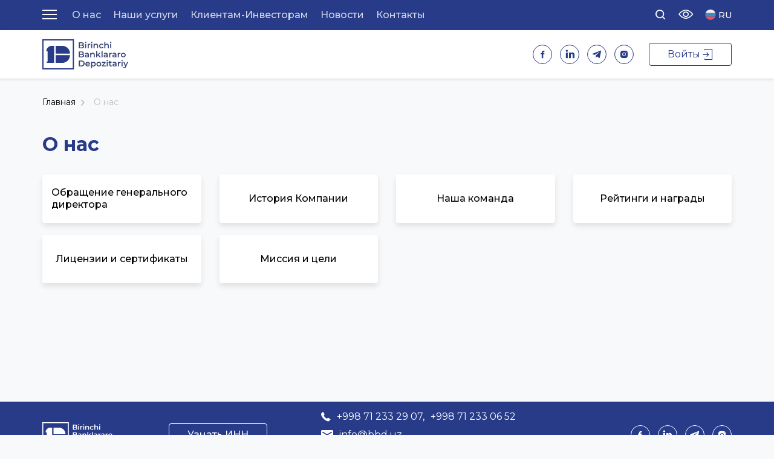

--- FILE ---
content_type: text/html; charset=UTF-8
request_url: https://bbd.uz/menu/about
body_size: 5496
content:
<!DOCTYPE html>
<html lang="ru">
<head>	  																		
<meta charset="UTF-8">
<meta name="viewport" content="width=device-width, initial-scale=1">
<meta http-equiv="X-UA-Compatible" content="ie=edge">
<meta name="csrf-token" content="CZ235e03CuWtR0d7eTfI1uAub3tlpZjt6YS3k6ii">
<meta name="description" content="Депозитарии, Посреднические услуги при купле-продаже товаров, ценных бумаг, валюты и сдача в наем без выраженной специализации, Ценные бумаги, Финансовые организации">
<meta name="keywords" content="Депозитарии, Посреднические услуги при купле-продаже товаров, ценных бумаг, валюты и сдача в наем без выраженной специализации, Ценные бумаги, Финансовые организации">

<link rel="shortcut icon" href="https://bbd.uz/favicon.ico" type="image/x-icon" />
<link rel="apple-touch-icon" href="https://bbd.uz/assets/images/apple-touch-icon.png" />
<link rel="apple-touch-icon" sizes="57x57" href="https://bbd.uz/assets/images/apple-touch-icon-57x57.png" />
<link rel="apple-touch-icon" sizes="72x72" href="https://bbd.uz/assets/images/apple-touch-icon-72x72.png" />
<link rel="apple-touch-icon" sizes="76x76" href="https://bbd.uz/assets/images/apple-touch-icon-76x76.png" />
<link rel="apple-touch-icon" sizes="114x114" href="https://bbd.uz/assets/images/apple-touch-icon-114x114.png" />
<link rel="apple-touch-icon" sizes="120x120" href="https://bbd.uz/assets/images/apple-touch-icon-120x120.png" />
<link rel="apple-touch-icon" sizes="144x144" href="https://bbd.uz/assets/images/apple-touch-icon-144x144.png" />
<link rel="apple-touch-icon" sizes="152x152" href="https://bbd.uz/assets/images/apple-touch-icon-152x152.png" />
<link rel="apple-touch-icon" sizes="180x180" href="https://bbd.uz/assets/images/apple-touch-icon-180x180.png" />
<title>Birinchi Banklararo Depozitariy - Первый Межбанковский Депозитарий</title>
<link rel="stylesheet" href="https://bbd.uz/assets/css/bvi.css?=v1.1" type="text/css">
<link rel="stylesheet" href="https://bbd.uz/assets/css/bvi-font.css" type="text/css">
<link href="https://fonts.googleapis.com/css?family=Montserrat:400,500,600,700&display=swap" rel="stylesheet">
<link rel="stylesheet" href="https://bbd.uz/assets/css/styles.min.css?=v1.5">
</head>
<body>
   
<header class="header">
    <div class="hamburger__content">
        <div class="hamburger__content-scroll">
            <i class="icon-close hamburger__content-close js-hamburger"></i>
            <div class="container">
                <div class="hamburger__column">					                    
										<div class="hamburger__content-item">
						<p class="hamburger__content-title">О нас</p>
						<ul class="hamburger__content-nav">							
														<li class="hamburger__content-nav_item">
								<a href="https://bbd.uz/page/show/obrashchenie-generalnogo-direktora" class="hamburger__content-nav_link">Обращение генерального директора</a>
															</li>
														<li class="hamburger__content-nav_item">
								<a href="https://bbd.uz/page/show/istoriya-kompanii" class="hamburger__content-nav_link">История Компании</a>
															</li>
														<li class="hamburger__content-nav_item">
								<a href="https://bbd.uz/team" class="hamburger__content-nav_link">Наша команда</a>
															</li>
														<li class="hamburger__content-nav_item">
								<a href="https://bbd.uz/rating" class="hamburger__content-nav_link">Рейтинги и награды</a>
															</li>
														<li class="hamburger__content-nav_item">
								<a href="https://bbd.uz/certificate" class="hamburger__content-nav_link">Лицензии и сертификаты</a>
															</li>
														<li class="hamburger__content-nav_item">
								<a href="https://bbd.uz/page/show/missiya-i-tseli" class="hamburger__content-nav_link">Миссия и цели</a>
															</li>
							                                
						</ul>
					</div>
										<div class="hamburger__content-item">
						<p class="hamburger__content-title">Наши услуги</p>
						<ul class="hamburger__content-nav">							
														<li class="hamburger__content-nav_item">
								<a href="https://bbd.uz/page/show/brokerskie-uslugi" class="hamburger__content-nav_link">Брокерские услуги</a>
															</li>
														<li class="hamburger__content-nav_item">
								<a href="https://bbd.uz/page/show/depozitarnye-uslugi" class="hamburger__content-nav_link">Депозитарные услуги</a>
															</li>
														<li class="hamburger__content-nav_item">
								<a href="https://bbd.uz/page/show/konsaltingovye-uslugi" class="hamburger__content-nav_link">Консалтинговые услуги</a>
															</li>
														<li class="hamburger__content-nav_item">
								<a href="https://bbd.uz/page/show/anderaytingovye-uslugi" class="hamburger__content-nav_link">Андерайтинговые услуги</a>
															</li>
														<li class="hamburger__content-nav_item">
								<a href="https://bbd.uz/page/show/upravlenie-aktivami" class="hamburger__content-nav_link">Управление Активами</a>
															</li>
							                                
						</ul>
					</div>
										<div class="hamburger__content-item">
						<p class="hamburger__content-title">Клиентам-Инвесторам</p>
						<ul class="hamburger__content-nav">							
														<li class="hamburger__content-nav_item">
								<a href="https://bbd.uz/page/show/reyting-listingovykh-kompaniy-top-10" class="hamburger__content-nav_link">Рейтинг Листинговых компаний (Топ - 10)</a>
															</li>
														<li class="hamburger__content-nav_item">
								<a href="https://nego.uzse.uz/ru/tenders/active" class="hamburger__content-nav_link">Пакеты крупным инвесторам</a>
															</li>
														<li class="hamburger__content-nav_item">
								<a href="https://bbd.uz/page/show/pakety-chastnym-investoram" class="hamburger__content-nav_link">Пакеты частным инвесторам</a>
															</li>
														<li class="hamburger__content-nav_item">
								<a href="https://bbd.uz/analitika" class="hamburger__content-nav_link">Аналитика</a>
															</li>
														<li class="hamburger__content-nav_item">
								<a href="https://bbd.uz/page/show/kak-stat-investorom-na-fondovom-rynke" class="hamburger__content-nav_link">Как стать клиентом BBD?</a>
															</li>
														<li class="hamburger__content-nav_item">
								<a href="https://bbd.uz/page/show/obuchenie-treydingu-htc" class="hamburger__content-nav_link">Обучение Трейдингу HTC</a>
															</li>
														<li class="hamburger__content-nav_item">
								<a href="https://bbd.uz/page/show/riski-i-otvetstvennost" class="hamburger__content-nav_link">Риски и ответственность</a>
															</li>
														<li class="hamburger__content-nav_item">
								<a href="https://bbd.uz/page/show/grafik-birzhevykh-torgov" class="hamburger__content-nav_link">График биржевых торгов</a>
															</li>
														<li class="hamburger__content-nav_item">
								<a href="https://bbd.uz/page/show/novichkam" class="hamburger__content-nav_link">Новичкам</a>
															</li>
														<li class="hamburger__content-nav_item">
								<a href="https://bbd.uz/page/show/chasto-zadavaemye-voprosy" class="hamburger__content-nav_link">Часто задаваемые вопросы</a>
															</li>
							                                
						</ul>
					</div>
										<div class="hamburger__content-item">
						<p class="hamburger__content-title">Новости</p>
						<ul class="hamburger__content-nav">							
														<li class="hamburger__content-nav_item">
								<a href="https://bbd.uz/news/company" class="hamburger__content-nav_link">Новости компании</a>
															</li>
														<li class="hamburger__content-nav_item">
								<a href="https://bbd.uz/news/stock" class="hamburger__content-nav_link">Новости Акционерных обществ</a>
															</li>
														<li class="hamburger__content-nav_item">
								<a href="https://bbd.uz/news/media" class="hamburger__content-nav_link">Публикации в СМИ</a>
															</li>
														<li class="hamburger__content-nav_item">
								<a href="https://bbd.uz/news/ipo-spo" class="hamburger__content-nav_link">Новости IPO/SPO</a>
															</li>
														<li class="hamburger__content-nav_item">
								<a href="https://bbd.uz/news" class="hamburger__content-nav_link">Все публикации</a>
															</li>
							                                
						</ul>
					</div>
										<div class="hamburger__content-item">
						<p class="hamburger__content-title">Контакты</p>
						<ul class="hamburger__content-nav">							
							                                
						</ul>
					</div>
					                        					
                </div>
            </div>  
        </div>
    </div> 
    <div class="js-search-content d-none">
        <div class="header__search-content">
            <div class="container">
                <div class="d-flex align-items-center">
                    <input type="text" class="input" placeholder="Поиск">
                    <button>
                        <i class="icon-search"></i>
                    </button>
               </div>
            </div>
        </div>
    </div>
    <div class="js-eye-content d-none">
        <div class="header__eye-content">
            <div class="container full-height">
                <div class="d-flex align-items-center justify-content-center flex-wrap-md full-height">
                    <div class="d-flex align-items-center mr-45">
                        <p class="mr-10">Звук:</p>
                        <button class="header__eye-content_radio js-voice active">
                            <i class="icon-radio"></i>
                        </button>
                    </div>
                    <div class="d-flex align-items-center mr-45">
                        <p class="mr-10">Шрифт:</p>
                        <button class="header__eye-content_button js-font-size-decrease">
                            <i class="icon-minus"></i>
                        </button>
                        <button class="header__eye-content_button js-font-size-increase">
                            <i class="icon-plus"></i>
                        </button>
                    </div>
                    <div class="d-flex align-items-center mr-45">
                        <p class="mr-10">Вид сайта:</p>
                        <div class="d-flex align-items-center">
                            <p class="header__eye-content_color bvi-color bg-blue-light">A</p>
                            <p class="header__eye-content_color bvi-color bg-silver" data-color="blackAndWhite">A</p>
                            <p class="header__eye-content_color bvi-color" data-color="blackAndWhiteInvert">A</p>
                        </div>
                    </div>
                    <button class="btn btn--white js-settings-default">Сбросить настройки</button>
                </div>
            </div>
        </div>
    </div>
    <div class="header__top">
        <div class="container">
            <div class="d-flex justify-content-between align-items-center">
                <div class="d-flex align-items-center">
                    <div class="hamburger js-hamburger">
                        <span></span>
                        <span></span>
                        <span></span>
                    </div>
                    <ul class="header__nav">
						                        <li class="header__nav-item">
							<a href="https://bbd.uz/menu/about" class="header__nav-link">О нас</a>
															<ul class="header__nav-second">
																		<li class="header__nav-second_item">
										<a href="https://bbd.uz/page/show/obrashchenie-generalnogo-direktora" class="header__nav-second_link">Обращение генерального директора</a>
									</li>
																		<li class="header__nav-second_item">
										<a href="https://bbd.uz/page/show/istoriya-kompanii" class="header__nav-second_link">История Компании</a>
									</li>
																		<li class="header__nav-second_item">
										<a href="https://bbd.uz/team" class="header__nav-second_link">Наша команда</a>
									</li>
																		<li class="header__nav-second_item">
										<a href="https://bbd.uz/rating" class="header__nav-second_link">Рейтинги и награды</a>
									</li>
																		<li class="header__nav-second_item">
										<a href="https://bbd.uz/certificate" class="header__nav-second_link">Лицензии и сертификаты</a>
									</li>
																		<li class="header__nav-second_item">
										<a href="https://bbd.uz/page/show/missiya-i-tseli" class="header__nav-second_link">Миссия и цели</a>
									</li>
									                                
								</ul>
													</li>
						                        <li class="header__nav-item">
							<a href="https://bbd.uz/menu/service" class="header__nav-link">Наши услуги</a>
															<ul class="header__nav-second">
																		<li class="header__nav-second_item">
										<a href="https://bbd.uz/page/show/brokerskie-uslugi" class="header__nav-second_link">Брокерские услуги</a>
									</li>
																		<li class="header__nav-second_item">
										<a href="https://bbd.uz/page/show/depozitarnye-uslugi" class="header__nav-second_link">Депозитарные услуги</a>
									</li>
																		<li class="header__nav-second_item">
										<a href="https://bbd.uz/page/show/konsaltingovye-uslugi" class="header__nav-second_link">Консалтинговые услуги</a>
									</li>
																		<li class="header__nav-second_item">
										<a href="https://bbd.uz/page/show/anderaytingovye-uslugi" class="header__nav-second_link">Андерайтинговые услуги</a>
									</li>
																		<li class="header__nav-second_item">
										<a href="https://bbd.uz/page/show/upravlenie-aktivami" class="header__nav-second_link">Управление Активами</a>
									</li>
									                                
								</ul>
													</li>
						                        <li class="header__nav-item">
							<a href="https://bbd.uz/menu/client" class="header__nav-link">Клиентам-Инвесторам</a>
															<ul class="header__nav-second">
																		<li class="header__nav-second_item">
										<a href="https://bbd.uz/page/show/reyting-listingovykh-kompaniy-top-10" class="header__nav-second_link">Рейтинг Листинговых компаний (Топ - 10)</a>
									</li>
																		<li class="header__nav-second_item">
										<a href="https://nego.uzse.uz/ru/tenders/active" class="header__nav-second_link">Пакеты крупным инвесторам</a>
									</li>
																		<li class="header__nav-second_item">
										<a href="https://bbd.uz/page/show/pakety-chastnym-investoram" class="header__nav-second_link">Пакеты частным инвесторам</a>
									</li>
																		<li class="header__nav-second_item">
										<a href="https://bbd.uz/analitika" class="header__nav-second_link">Аналитика</a>
									</li>
																		<li class="header__nav-second_item">
										<a href="https://bbd.uz/page/show/kak-stat-investorom-na-fondovom-rynke" class="header__nav-second_link">Как стать клиентом BBD?</a>
									</li>
																		<li class="header__nav-second_item">
										<a href="https://bbd.uz/page/show/obuchenie-treydingu-htc" class="header__nav-second_link">Обучение Трейдингу HTC</a>
									</li>
																		<li class="header__nav-second_item">
										<a href="https://bbd.uz/page/show/riski-i-otvetstvennost" class="header__nav-second_link">Риски и ответственность</a>
									</li>
																		<li class="header__nav-second_item">
										<a href="https://bbd.uz/page/show/grafik-birzhevykh-torgov" class="header__nav-second_link">График биржевых торгов</a>
									</li>
																		<li class="header__nav-second_item">
										<a href="https://bbd.uz/page/show/novichkam" class="header__nav-second_link">Новичкам</a>
									</li>
																		<li class="header__nav-second_item">
										<a href="https://bbd.uz/page/show/chasto-zadavaemye-voprosy" class="header__nav-second_link">Часто задаваемые вопросы</a>
									</li>
									                                
								</ul>
													</li>
						                        <li class="header__nav-item">
							<a href="https://bbd.uz/menu/news" class="header__nav-link">Новости</a>
															<ul class="header__nav-second">
																		<li class="header__nav-second_item">
										<a href="https://bbd.uz/news/company" class="header__nav-second_link">Новости компании</a>
									</li>
																		<li class="header__nav-second_item">
										<a href="https://bbd.uz/news/stock" class="header__nav-second_link">Новости Акционерных обществ</a>
									</li>
																		<li class="header__nav-second_item">
										<a href="https://bbd.uz/news/media" class="header__nav-second_link">Публикации в СМИ</a>
									</li>
																		<li class="header__nav-second_item">
										<a href="https://bbd.uz/news/ipo-spo" class="header__nav-second_link">Новости IPO/SPO</a>
									</li>
																		<li class="header__nav-second_item">
										<a href="https://bbd.uz/news" class="header__nav-second_link">Все публикации</a>
									</li>
									                                
								</ul>
													</li>
						                        <li class="header__nav-item">
							<a href="https://bbd.uz/contact" class="header__nav-link">Контакты</a>
													</li>
						                        
                    </ul>
                </div>
                <div class="d-flex align-items-center">
                    <button class="header__search js-search">
                        <i class="icon-search"></i>
                    </button>
                    <button class="header__eye js-eye line-height-1">
                        <i class="icon-eye"></i>
                    </button>
                    <div class="dropdown">
                        <a href="#">
                            <img src="/assets/images/ru-flag.svg" alt="flag" class="dropdown__image">
                            <p class="d-inline-block text-uppercase">ru</p>
                        </a> 
                        
                        <div class="dropdown-nav">
                                                                                        <a href="https://bbd.uz/en/menu/about" class="dropdown-links text-uppercase">
                                    <img src="/assets/images/en-flag.svg" alt="" class="dropdown__image">
                                    en
                                </a>
                                 
                                                                                        <a href="https://bbd.uz/uz/menu/about" class="dropdown-links text-uppercase">
                                    <img src="/assets/images/uz-flag.svg" alt="" class="dropdown__image">
                                    uz
                                </a>
                                 
                                                             
                                                                               	
                        </div>
                    </div>
                </div>
            </div>
        </div>
    </div>
     
    <div class="header__bottom header__bottom--pages">
            <div class="container">
            <div class="d-flex align-items-center justify-content-between">
                <a href="https://bbd.uz" class="header__logo"></a>
                <div class="d-flex align-items-center">
                    <div class="header__social">
                        <a href="" target="_blank">
                            <i class="icon-facebook"></i>
                        </a>
                        <a href="" target="_blank">
                            <i class="icon-in"></i>
                        </a>
                        <a href="https://t.me/bbdbroker" target="_blank">
                            <i class="icon-telegram"></i>
                        </a>
                        <a href="http://instagram.com/bbd.uz" target="_blank">
                            <i class="icon-instagram"></i>
                        </a>
					</div>
					                    <div class="header__login">						
                        <button class="header__login-btn btn btn--white d-flex align-items-center js-btn-login">							
							Войты <i class="icon-signin text-sm ml-5"></i>							
						</button>						
                        <div class="header__login-content">
							<form action="https://bbd.uz/user/login" method="post">
								<input type="hidden" name="_token" value="CZ235e03CuWtR0d7eTfI1uAub3tlpZjt6YS3k6ii">								<div class="form-group">
									<input type="text" name="email" class="input" placeholder="E-mail">
								</div>
								<div class="form-group">
									<input type="password" name="password" class="input" placeholder="Пароль">
								</div>
								<div class="text-right">
									<button type="submit" class="btn btn--fill full-width">Войты</button>
								</div>
							</form>
                        </div>
					</div>
					                </div>
            </div>
        </div>
    </div>
</header>
<section class="team-space-menu m-l-b">
    <div class="container">
        <ul class="breadcrumbs">
            <li>
                <a href="https://bbd.uz">Главная</a>
            </li>
            <li>
                О нас
            </li>
        </ul>
        <h1 class="title">О нас</h1>
        <div class="row">
                         
            <div class="col-md-3 col-sm-4 col-xs-6">
				<a class="links" href="https://bbd.uz/page/show/obrashchenie-generalnogo-direktora"> 
                    <p class="">
                        Обращение генерального директора
                    </p>  
                </a>
            </div>  
                         
            <div class="col-md-3 col-sm-4 col-xs-6">
				<a class="links" href="https://bbd.uz/page/show/istoriya-kompanii"> 
                    <p class="">
                        История Компании
                    </p>  
                </a>
            </div>  
                         
            <div class="col-md-3 col-sm-4 col-xs-6">
				<a class="links" href="https://bbd.uz/team"> 
                    <p class="">
                        Наша команда
                    </p>  
                </a>
            </div>  
                         
            <div class="col-md-3 col-sm-4 col-xs-6">
				<a class="links" href="https://bbd.uz/rating"> 
                    <p class="">
                        Рейтинги и награды
                    </p>  
                </a>
            </div>  
                         
            <div class="col-md-3 col-sm-4 col-xs-6">
				<a class="links" href="https://bbd.uz/certificate"> 
                    <p class="">
                        Лицензии и сертификаты
                    </p>  
                </a>
            </div>  
                         
            <div class="col-md-3 col-sm-4 col-xs-6">
				<a class="links" href="https://bbd.uz/page/show/missiya-i-tseli"> 
                    <p class="">
                        Миссия и цели
                    </p>  
                </a>
            </div>  
                      
        </div>
    </div>
</section>
<footer class="footer">
    <div class="container">
        <div class="footer__top">
            <a href="https://bbd.uz" class="footer__logo"></a>
            <a href="https://my.soliq.uz/searchtin/index?user_type=1" target="_blank" class="text-medium btn  btn--white">Узнать ИНН</a>
            <div class="footer__info">
                <div>
                    <div class="footer__info-item mb-10">
                        <i class="icon-phone"></i>
                        <a href="tel:+998712332907">+998 71 233 29 07, </a>
                        <a href="tel:+998712330652">+998 71 233 06 52</a>
                    </div>
                    <div class="footer__info-item mb-10">
                        <i class="icon-message"></i>
                        <a href="mailto:info@bbd.uz">info@bbd.uz</a>
                    </div>
                    <div class="footer__info-item">
                        <i class="icon-mark"></i>
                        <p>100047, Узбекистан г. Ташкент, ул. Истикбол, 15</p>
                    </div>
                </div>
                
            </div>
            <div class="footer__info-item">
                <div class="footer__social">
                    <a href="">
                        <i class="icon-facebook"></i>
                    </a>
                    <a href="">
                        <i class="icon-in"></i>
                    </a>
                    <a href="https://t.me/bbdbroker" target="_blank">
						<i class="icon-telegram"></i>
					</a>
                    <a href="http://instagram.com/bbd.uz" target="_blank">
                        <i class="icon-instagram"></i>
                    </a>
                </div>
            </div>
        </div>
    </div>
    <div class="footer__line"></div>
    <div class="container">
        <div class="footer__esys">
            <p>© 1998 - 2026Все права защищены. <br> При перепечатке материалов сайта ссылка на веб-сайт обязательна.</p>
            <a href="https://esys.uz" target="_blank" class="footer__esys-logo">
                <p>Разработано в</p>
                <img src="https://bbd.uz/assets/images/esys.svg" alt="">
            </a>    
        </div>
    </div>
</footer>
<script src="https://bbd.uz/assets/js/jquery.min.js"></script>
<script src="https://bbd.uz/assets/js/slick.min.js"></script>
<script src="https://bbd.uz/assets/js/wow.js"></script>
<script src="https://bbd.uz/assets/js/responsivevoice.min.js"></script>
<script src="https://bbd.uz/assets/js/js.cookie.min.js"></script>
<script src="https://bbd.uz/assets/js/jquery.hoverIntent.min.js"></script>
<script src="https://bbd.uz/assets/js/bvi.js?v=1.1"></script>

<!-- Global site tag (gtag.js) - Google Analytics -->
<script async src="https://www.googletagmanager.com/gtag/js?id=UA-160808134-1"></script>
<script>
  window.dataLayer = window.dataLayer || [];
  function gtag(){dataLayer.push(arguments);}
  gtag('js', new Date());

  gtag('config', 'UA-160808134-1');
</script>

<script>
    $(document).ready(function() {
        $.bvi({});
        wow = new WOW(
        {
            animateClass: 'animated',
            offset:       70,
            callback:     function(box) {
            console.log("WOW: animating <" + box.tagName.toLowerCase() + ">")
            }
        }
        );
        wow.init();
        $('.js-search').click(function () {
            if ( $('.js-search-content').first().is( ":hidden" ) ) {
                $('.js-eye').removeClass('active')
                $(this).addClass('active')
                $('.js-eye-content').slideUp(300);
                $('.js-search-content').slideDown(300);
            } else {
                $(this).removeClass('active')
                $('.js-search-content').slideUp(300);
            }
        });
        $('.js-eye').click(function () {
            if ( $('.js-eye-content').first().is( ":hidden" ) ) {
                $('.js-search').removeClass('active')
                $(this).addClass('active')
                $('.js-search-content').slideUp(300);
                $('.js-eye-content').slideDown(300);
            } else {
                $(this).removeClass('active')
                $('.js-eye-content').slideUp(300);
            }
        });

        $('.js-hamburger').click(function () {
            if ( $('.hamburger__content').first().is( ":hidden" ) ) {
                 $('.js-search-content').slideUp(300);
                 $('.js-eye-content').slideUp(300);
                 $('.js-search').removeClass('active')
                 $('.js-eye').removeClass('active')
                 $('body').addClass('o-hidden')
                 $('.hamburger__content').slideDown(300);
            } else {
                $('body').removeClass('o-hidden')
                $('.hamburger__content').slideUp(300);
            }
        });

        // $(".header__login").click(function(){
        //     $('.header__login-content').fadeIn(400);
        //         $('.js-btn-login').addClass('active');
        // }, 
        // function(){
        //     $('.header__login-content').fadeOut();
        //     $('.js-btn-login').removeClass('active');
        // });

        $('.js-btn-login').click(function() {
            if($('.js-btn-login').hasClass('active')) {
                $('.header__login-content').fadeOut();
                $('.js-btn-login').removeClass('active');
            } else {
                $('.header__login-content').fadeIn(400);
                $('.js-btn-login').addClass('active');
            }
        });


    });
</script>
</body>
</html>	

--- FILE ---
content_type: text/css
request_url: https://bbd.uz/assets/css/bvi.css?=v1.1
body_size: 1538
content:
/*!
 * Button visually impaired v1.0.8
 */




  html body .bvi-body[data-bvi-color='blackAndWhite'] {
    -webkit-filter: grayscale(100%);
    -moz-filter: grayscale(100%);
    -ms-filter: grayscale(100%);
    -o-filter: grayscale(100%);
    filter: grayscale(100%); }

  
  html body .bvi-body[data-bvi-color='blackAndWhiteInvert'],
  html body .bvi-body[data-bvi-color='blackAndWhiteInvert'] img,
  html body .bvi-body[data-bvi-color='blackAndWhiteInvert'] embed,
  html body .bvi-body[data-bvi-color='blackAndWhiteInvert'] video
   {
    -webkit-filter: grayscale(100%) invert(100%);
    -moz-filter: grayscale(100%) invert(100%);
    -ms-filter: grayscale(100%) invert(100%);
    -o-filter: grayscale(100%) invert(100%);
    filter: grayscale(100%) invert(100%); }
  



  html body .bvi-body[data-bvi-size='40'] *:not([class*="icon-"]) {
    font-size: 40px; }
    html body .bvi-body[data-bvi-size='40'] * h1,
    html body .bvi-body[data-bvi-size='40'] * h1 * {
      font-size: 47px; }
    html body .bvi-body[data-bvi-size='40'] * h2,
    html body .bvi-body[data-bvi-size='40'] * h2 * {
      font-size: 46px; }
    html body .bvi-body[data-bvi-size='40'] * h3,
    html body .bvi-body[data-bvi-size='40'] * h3 * {
      font-size: 45px; }
    html body .bvi-body[data-bvi-size='40'] * h4,
    html body .bvi-body[data-bvi-size='40'] * h4 * {
      font-size: 44px; }
    html body .bvi-body[data-bvi-size='40'] * h5,
    html body .bvi-body[data-bvi-size='40'] * h5 * {
      font-size: 43px; }
    html body .bvi-body[data-bvi-size='40'] * h6,
    html body .bvi-body[data-bvi-size='40'] * h6 * {
      font-size: 42px; }
  html body .bvi-body[data-bvi-size='39'] *:not([class*="icon-"]) {
    font-size: 39px; }
    html body .bvi-body[data-bvi-size='39'] * h1,
    html body .bvi-body[data-bvi-size='39'] * h1 * {
      font-size: 46px; }
    html body .bvi-body[data-bvi-size='39'] * h2,
    html body .bvi-body[data-bvi-size='39'] * h2 * {
      font-size: 45px; }
    html body .bvi-body[data-bvi-size='39'] * h3,
    html body .bvi-body[data-bvi-size='39'] * h3 * {
      font-size: 44px; }
    html body .bvi-body[data-bvi-size='39'] * h4,
    html body .bvi-body[data-bvi-size='39'] * h4 * {
      font-size: 43px; }
    html body .bvi-body[data-bvi-size='39'] * h5,
    html body .bvi-body[data-bvi-size='39'] * h5 * {
      font-size: 42px; }
    html body .bvi-body[data-bvi-size='39'] * h6,
    html body .bvi-body[data-bvi-size='39'] * h6 * {
      font-size: 41px; }
  html body .bvi-body[data-bvi-size='38'] *:not([class*="icon-"]) {
    font-size: 38px; }
    html body .bvi-body[data-bvi-size='38'] * h1,
    html body .bvi-body[data-bvi-size='38'] * h1 * {
      font-size: 45px; }
    html body .bvi-body[data-bvi-size='38'] * h2,
    html body .bvi-body[data-bvi-size='38'] * h2 * {
      font-size: 44px; }
    html body .bvi-body[data-bvi-size='38'] * h3,
    html body .bvi-body[data-bvi-size='38'] * h3 * {
      font-size: 43px; }
    html body .bvi-body[data-bvi-size='38'] * h4,
    html body .bvi-body[data-bvi-size='38'] * h4 * {
      font-size: 42px; }
    html body .bvi-body[data-bvi-size='38'] * h5,
    html body .bvi-body[data-bvi-size='38'] * h5 * {
      font-size: 41px; }
    html body .bvi-body[data-bvi-size='38'] * h6,
    html body .bvi-body[data-bvi-size='38'] * h6 * {
      font-size: 40px; }
  html body .bvi-body[data-bvi-size='37'] *:not([class*="icon-"]) {
    font-size: 37px; }
    html body .bvi-body[data-bvi-size='37'] * h1,
    html body .bvi-body[data-bvi-size='37'] * h1 * {
      font-size: 44px; }
    html body .bvi-body[data-bvi-size='37'] * h2,
    html body .bvi-body[data-bvi-size='37'] * h2 * {
      font-size: 43px; }
    html body .bvi-body[data-bvi-size='37'] * h3,
    html body .bvi-body[data-bvi-size='37'] * h3 * {
      font-size: 42px; }
    html body .bvi-body[data-bvi-size='37'] * h4,
    html body .bvi-body[data-bvi-size='37'] * h4 * {
      font-size: 41px; }
    html body .bvi-body[data-bvi-size='37'] * h5,
    html body .bvi-body[data-bvi-size='37'] * h5 * {
      font-size: 40px; }
    html body .bvi-body[data-bvi-size='37'] * h6,
    html body .bvi-body[data-bvi-size='37'] * h6 * {
      font-size: 39px; }
  html body .bvi-body[data-bvi-size='36'] *:not([class*="icon-"]) {
    font-size: 36px; }
    html body .bvi-body[data-bvi-size='36'] * h1,
    html body .bvi-body[data-bvi-size='36'] * h1 * {
      font-size: 43px; }
    html body .bvi-body[data-bvi-size='36'] * h2,
    html body .bvi-body[data-bvi-size='36'] * h2 * {
      font-size: 42px; }
    html body .bvi-body[data-bvi-size='36'] * h3,
    html body .bvi-body[data-bvi-size='36'] * h3 * {
      font-size: 41px; }
    html body .bvi-body[data-bvi-size='36'] * h4,
    html body .bvi-body[data-bvi-size='36'] * h4 * {
      font-size: 40px; }
    html body .bvi-body[data-bvi-size='36'] * h5,
    html body .bvi-body[data-bvi-size='36'] * h5 * {
      font-size: 39px; }
    html body .bvi-body[data-bvi-size='36'] * h6,
    html body .bvi-body[data-bvi-size='36'] * h6 * {
      font-size: 38px; }
  html body .bvi-body[data-bvi-size='35'] *:not([class*="icon-"]) {
    font-size: 35px; }
    html body .bvi-body[data-bvi-size='35'] * h1,
    html body .bvi-body[data-bvi-size='35'] * h1 * {
      font-size: 42px; }
    html body .bvi-body[data-bvi-size='35'] * h2,
    html body .bvi-body[data-bvi-size='35'] * h2 * {
      font-size: 41px; }
    html body .bvi-body[data-bvi-size='35'] * h3,
    html body .bvi-body[data-bvi-size='35'] * h3 * {
      font-size: 40px; }
    html body .bvi-body[data-bvi-size='35'] * h4,
    html body .bvi-body[data-bvi-size='35'] * h4 * {
      font-size: 39px; }
    html body .bvi-body[data-bvi-size='35'] * h5,
    html body .bvi-body[data-bvi-size='35'] * h5 * {
      font-size: 38px; }
    html body .bvi-body[data-bvi-size='35'] * h6,
    html body .bvi-body[data-bvi-size='35'] * h6 * {
      font-size: 37px; }
  html body .bvi-body[data-bvi-size='34'] *:not([class*="icon-"]) {
    font-size: 34px; }
    html body .bvi-body[data-bvi-size='34'] * h1,
    html body .bvi-body[data-bvi-size='34'] * h1 * {
      font-size: 41px; }
    html body .bvi-body[data-bvi-size='34'] * h2,
    html body .bvi-body[data-bvi-size='34'] * h2 * {
      font-size: 40px; }
    html body .bvi-body[data-bvi-size='34'] * h3,
    html body .bvi-body[data-bvi-size='34'] * h3 * {
      font-size: 39px; }
    html body .bvi-body[data-bvi-size='34'] * h4,
    html body .bvi-body[data-bvi-size='34'] * h4 * {
      font-size: 38px; }
    html body .bvi-body[data-bvi-size='34'] * h5,
    html body .bvi-body[data-bvi-size='34'] * h5 * {
      font-size: 37px; }
    html body .bvi-body[data-bvi-size='34'] * h6,
    html body .bvi-body[data-bvi-size='34'] * h6 * {
      font-size: 36px; }
  html body .bvi-body[data-bvi-size='33'] *:not([class*="icon-"]) {
    font-size: 33px; }
    html body .bvi-body[data-bvi-size='33'] * h1,
    html body .bvi-body[data-bvi-size='33'] * h1 * {
      font-size: 40px; }
    html body .bvi-body[data-bvi-size='33'] * h2,
    html body .bvi-body[data-bvi-size='33'] * h2 * {
      font-size: 39px; }
    html body .bvi-body[data-bvi-size='33'] * h3,
    html body .bvi-body[data-bvi-size='33'] * h3 * {
      font-size: 38px; }
    html body .bvi-body[data-bvi-size='33'] * h4,
    html body .bvi-body[data-bvi-size='33'] * h4 * {
      font-size: 37px; }
    html body .bvi-body[data-bvi-size='33'] * h5,
    html body .bvi-body[data-bvi-size='33'] * h5 * {
      font-size: 36px; }
    html body .bvi-body[data-bvi-size='33'] * h6,
    html body .bvi-body[data-bvi-size='33'] * h6 * {
      font-size: 35px; }
  html body .bvi-body[data-bvi-size='32'] *:not([class*="icon-"]) {
    font-size: 32px; }
    html body .bvi-body[data-bvi-size='32'] * h1,
    html body .bvi-body[data-bvi-size='32'] * h1 * {
      font-size: 39px; }
    html body .bvi-body[data-bvi-size='32'] * h2,
    html body .bvi-body[data-bvi-size='32'] * h2 * {
      font-size: 38px; }
    html body .bvi-body[data-bvi-size='32'] * h3,
    html body .bvi-body[data-bvi-size='32'] * h3 * {
      font-size: 37px; }
    html body .bvi-body[data-bvi-size='32'] * h4,
    html body .bvi-body[data-bvi-size='32'] * h4 * {
      font-size: 36px; }
    html body .bvi-body[data-bvi-size='32'] * h5,
    html body .bvi-body[data-bvi-size='32'] * h5 * {
      font-size: 35px; }
    html body .bvi-body[data-bvi-size='32'] * h6,
    html body .bvi-body[data-bvi-size='32'] * h6 * {
      font-size: 34px; }
  html body .bvi-body[data-bvi-size='31'] *:not([class*="icon-"]) {
    font-size: 31px; }
    html body .bvi-body[data-bvi-size='31'] * h1,
    html body .bvi-body[data-bvi-size='31'] * h1 * {
      font-size: 38px; }
    html body .bvi-body[data-bvi-size='31'] * h2,
    html body .bvi-body[data-bvi-size='31'] * h2 * {
      font-size: 37px; }
    html body .bvi-body[data-bvi-size='31'] * h3,
    html body .bvi-body[data-bvi-size='31'] * h3 * {
      font-size: 36px; }
    html body .bvi-body[data-bvi-size='31'] * h4,
    html body .bvi-body[data-bvi-size='31'] * h4 * {
      font-size: 35px; }
    html body .bvi-body[data-bvi-size='31'] * h5,
    html body .bvi-body[data-bvi-size='31'] * h5 * {
      font-size: 34px; }
    html body .bvi-body[data-bvi-size='31'] * h6,
    html body .bvi-body[data-bvi-size='31'] * h6 * {
      font-size: 33px; }
  html body .bvi-body[data-bvi-size='30'] *:not([class*="icon-"]) {
    font-size: 30px; }
    html body .bvi-body[data-bvi-size='30'] * h1,
    html body .bvi-body[data-bvi-size='30'] * h1 * {
      font-size: 37px; }
    html body .bvi-body[data-bvi-size='30'] * h2,
    html body .bvi-body[data-bvi-size='30'] * h2 * {
      font-size: 36px; }
    html body .bvi-body[data-bvi-size='30'] * h3,
    html body .bvi-body[data-bvi-size='30'] * h3 * {
      font-size: 35px; }
    html body .bvi-body[data-bvi-size='30'] * h4,
    html body .bvi-body[data-bvi-size='30'] * h4 * {
      font-size: 34px; }
    html body .bvi-body[data-bvi-size='30'] * h5,
    html body .bvi-body[data-bvi-size='30'] * h5 * {
      font-size: 33px; }
    html body .bvi-body[data-bvi-size='30'] * h6,
    html body .bvi-body[data-bvi-size='30'] * h6 * {
      font-size: 32px; }
  html body .bvi-body[data-bvi-size='29'] *:not([class*="icon-"]) {
    font-size: 29px; }
    html body .bvi-body[data-bvi-size='29'] * h1,
    html body .bvi-body[data-bvi-size='29'] * h1 * {
      font-size: 36px; }
    html body .bvi-body[data-bvi-size='29'] * h2,
    html body .bvi-body[data-bvi-size='29'] * h2 * {
      font-size: 35px; }
    html body .bvi-body[data-bvi-size='29'] * h3,
    html body .bvi-body[data-bvi-size='29'] * h3 * {
      font-size: 34px; }
    html body .bvi-body[data-bvi-size='29'] * h4,
    html body .bvi-body[data-bvi-size='29'] * h4 * {
      font-size: 33px; }
    html body .bvi-body[data-bvi-size='29'] * h5,
    html body .bvi-body[data-bvi-size='29'] * h5 * {
      font-size: 32px; }
    html body .bvi-body[data-bvi-size='29'] * h6,
    html body .bvi-body[data-bvi-size='29'] * h6 * {
      font-size: 31px; }
  html body .bvi-body[data-bvi-size='28'] *:not([class*="icon-"]) {
    font-size: 28px; }
    html body .bvi-body[data-bvi-size='28'] * h1,
    html body .bvi-body[data-bvi-size='28'] * h1 * {
      font-size: 35px; }
    html body .bvi-body[data-bvi-size='28'] * h2,
    html body .bvi-body[data-bvi-size='28'] * h2 * {
      font-size: 34px; }
    html body .bvi-body[data-bvi-size='28'] * h3,
    html body .bvi-body[data-bvi-size='28'] * h3 * {
      font-size: 33px; }
    html body .bvi-body[data-bvi-size='28'] * h4,
    html body .bvi-body[data-bvi-size='28'] * h4 * {
      font-size: 32px; }
    html body .bvi-body[data-bvi-size='28'] * h5,
    html body .bvi-body[data-bvi-size='28'] * h5 * {
      font-size: 31px; }
    html body .bvi-body[data-bvi-size='28'] * h6,
    html body .bvi-body[data-bvi-size='28'] * h6 * {
      font-size: 30px; }
  html body .bvi-body[data-bvi-size='27'] *:not([class*="icon-"]) {
    font-size: 27px; }
    html body .bvi-body[data-bvi-size='27'] * h1,
    html body .bvi-body[data-bvi-size='27'] * h1 * {
      font-size: 34px; }
    html body .bvi-body[data-bvi-size='27'] * h2,
    html body .bvi-body[data-bvi-size='27'] * h2 * {
      font-size: 33px; }
    html body .bvi-body[data-bvi-size='27'] * h3,
    html body .bvi-body[data-bvi-size='27'] * h3 * {
      font-size: 32px; }
    html body .bvi-body[data-bvi-size='27'] * h4,
    html body .bvi-body[data-bvi-size='27'] * h4 * {
      font-size: 31px; }
    html body .bvi-body[data-bvi-size='27'] * h5,
    html body .bvi-body[data-bvi-size='27'] * h5 * {
      font-size: 30px; }
    html body .bvi-body[data-bvi-size='27'] * h6,
    html body .bvi-body[data-bvi-size='27'] * h6 * {
      font-size: 29px; }
  html body .bvi-body[data-bvi-size='26'] *:not([class*="icon-"]) {
    font-size: 26px; }
    html body .bvi-body[data-bvi-size='26'] * h1,
    html body .bvi-body[data-bvi-size='26'] * h1 * {
      font-size: 33px; }
    html body .bvi-body[data-bvi-size='26'] * h2,
    html body .bvi-body[data-bvi-size='26'] * h2 * {
      font-size: 32px; }
    html body .bvi-body[data-bvi-size='26'] * h3,
    html body .bvi-body[data-bvi-size='26'] * h3 * {
      font-size: 31px; }
    html body .bvi-body[data-bvi-size='26'] * h4,
    html body .bvi-body[data-bvi-size='26'] * h4 * {
      font-size: 30px; }
    html body .bvi-body[data-bvi-size='26'] * h5,
    html body .bvi-body[data-bvi-size='26'] * h5 * {
      font-size: 29px; }
    html body .bvi-body[data-bvi-size='26'] * h6,
    html body .bvi-body[data-bvi-size='26'] * h6 * {
      font-size: 28px; }
  html body .bvi-body[data-bvi-size='25'] *:not([class*="icon-"]) {
    font-size: 25px; }
    html body .bvi-body[data-bvi-size='25'] * h1,
    html body .bvi-body[data-bvi-size='25'] * h1 * {
      font-size: 32px; }
    html body .bvi-body[data-bvi-size='25'] * h2,
    html body .bvi-body[data-bvi-size='25'] * h2 * {
      font-size: 31px; }
    html body .bvi-body[data-bvi-size='25'] * h3,
    html body .bvi-body[data-bvi-size='25'] * h3 * {
      font-size: 30px; }
    html body .bvi-body[data-bvi-size='25'] * h4,
    html body .bvi-body[data-bvi-size='25'] * h4 * {
      font-size: 29px; }
    html body .bvi-body[data-bvi-size='25'] * h5,
    html body .bvi-body[data-bvi-size='25'] * h5 * {
      font-size: 28px; }
    html body .bvi-body[data-bvi-size='25'] * h6,
    html body .bvi-body[data-bvi-size='25'] * h6 * {
      font-size: 27px; }
  html body .bvi-body[data-bvi-size='24'] *:not([class*="icon-"]) {
    font-size: 24px; }
    html body .bvi-body[data-bvi-size='24'] * h1,
    html body .bvi-body[data-bvi-size='24'] * h1 * {
      font-size: 31px; }
    html body .bvi-body[data-bvi-size='24'] * h2,
    html body .bvi-body[data-bvi-size='24'] * h2 * {
      font-size: 30px; }
    html body .bvi-body[data-bvi-size='24'] * h3,
    html body .bvi-body[data-bvi-size='24'] * h3 * {
      font-size: 29px; }
    html body .bvi-body[data-bvi-size='24'] * h4,
    html body .bvi-body[data-bvi-size='24'] * h4 * {
      font-size: 28px; }
    html body .bvi-body[data-bvi-size='24'] * h5,
    html body .bvi-body[data-bvi-size='24'] * h5 * {
      font-size: 27px; }
    html body .bvi-body[data-bvi-size='24'] * h6,
    html body .bvi-body[data-bvi-size='24'] * h6 * {
      font-size: 26px; }
  html body .bvi-body[data-bvi-size='23'] *:not([class*="icon-"]) {
    font-size: 23px; }
    html body .bvi-body[data-bvi-size='23'] * h1,
    html body .bvi-body[data-bvi-size='23'] * h1 * {
      font-size: 30px; }
    html body .bvi-body[data-bvi-size='23'] * h2,
    html body .bvi-body[data-bvi-size='23'] * h2 * {
      font-size: 29px; }
    html body .bvi-body[data-bvi-size='23'] * h3,
    html body .bvi-body[data-bvi-size='23'] * h3 * {
      font-size: 28px; }
    html body .bvi-body[data-bvi-size='23'] * h4,
    html body .bvi-body[data-bvi-size='23'] * h4 * {
      font-size: 27px; }
    html body .bvi-body[data-bvi-size='23'] * h5,
    html body .bvi-body[data-bvi-size='23'] * h5 * {
      font-size: 26px; }
    html body .bvi-body[data-bvi-size='23'] * h6,
    html body .bvi-body[data-bvi-size='23'] * h6 * {
      font-size: 25px; }
  html body .bvi-body[data-bvi-size='22'] *:not([class*="icon-"]) {
    font-size: 22px; }
    html body .bvi-body[data-bvi-size='22'] * h1,
    html body .bvi-body[data-bvi-size='22'] * h1 * {
      font-size: 29px; }
    html body .bvi-body[data-bvi-size='22'] * h2,
    html body .bvi-body[data-bvi-size='22'] * h2 * {
      font-size: 28px; }
    html body .bvi-body[data-bvi-size='22'] * h3,
    html body .bvi-body[data-bvi-size='22'] * h3 * {
      font-size: 27px; }
    html body .bvi-body[data-bvi-size='22'] * h4,
    html body .bvi-body[data-bvi-size='22'] * h4 * {
      font-size: 26px; }
    html body .bvi-body[data-bvi-size='22'] * h5,
    html body .bvi-body[data-bvi-size='22'] * h5 * {
      font-size: 25px; }
    html body .bvi-body[data-bvi-size='22'] * h6,
    html body .bvi-body[data-bvi-size='22'] * h6 * {
      font-size: 24px; }
  html body .bvi-body[data-bvi-size='21'] *:not([class*="icon-"]) {
    font-size: 21px; }
    html body .bvi-body[data-bvi-size='21'] * h1,
    html body .bvi-body[data-bvi-size='21'] * h1 * {
      font-size: 28px; }
    html body .bvi-body[data-bvi-size='21'] * h2,
    html body .bvi-body[data-bvi-size='21'] * h2 * {
      font-size: 27px; }
    html body .bvi-body[data-bvi-size='21'] * h3,
    html body .bvi-body[data-bvi-size='21'] * h3 * {
      font-size: 26px; }
    html body .bvi-body[data-bvi-size='21'] * h4,
    html body .bvi-body[data-bvi-size='21'] * h4 * {
      font-size: 25px; }
    html body .bvi-body[data-bvi-size='21'] * h5,
    html body .bvi-body[data-bvi-size='21'] * h5 * {
      font-size: 24px; }
    html body .bvi-body[data-bvi-size='21'] * h6,
    html body .bvi-body[data-bvi-size='21'] * h6 * {
      font-size: 23px; }
  html body .bvi-body[data-bvi-size='20'] *:not([class*="icon-"]) {
    font-size: 20px; }
    html body .bvi-body[data-bvi-size='20'] * h1,
    html body .bvi-body[data-bvi-size='20'] * h1 * {
      font-size: 27px; }
    html body .bvi-body[data-bvi-size='20'] * h2,
    html body .bvi-body[data-bvi-size='20'] * h2 * {
      font-size: 26px; }
    html body .bvi-body[data-bvi-size='20'] * h3,
    html body .bvi-body[data-bvi-size='20'] * h3 * {
      font-size: 25px; }
    html body .bvi-body[data-bvi-size='20'] * h4,
    html body .bvi-body[data-bvi-size='20'] * h4 * {
      font-size: 24px; }
    html body .bvi-body[data-bvi-size='20'] * h5,
    html body .bvi-body[data-bvi-size='20'] * h5 * {
      font-size: 23px; }
    html body .bvi-body[data-bvi-size='20'] * h6,
    html body .bvi-body[data-bvi-size='20'] * h6 * {
      font-size: 22px; }
  html body .bvi-body[data-bvi-size='19'] *:not([class*="icon-"]) {
    font-size: 19px; }
    html body .bvi-body[data-bvi-size='19'] * h1,
    html body .bvi-body[data-bvi-size='19'] * h1 * {
      font-size: 26px; }
    html body .bvi-body[data-bvi-size='19'] * h2,
    html body .bvi-body[data-bvi-size='19'] * h2 * {
      font-size: 25px; }
    html body .bvi-body[data-bvi-size='19'] * h3,
    html body .bvi-body[data-bvi-size='19'] * h3 * {
      font-size: 24px; }
    html body .bvi-body[data-bvi-size='19'] * h4,
    html body .bvi-body[data-bvi-size='19'] * h4 * {
      font-size: 23px; }
    html body .bvi-body[data-bvi-size='19'] * h5,
    html body .bvi-body[data-bvi-size='19'] * h5 * {
      font-size: 22px; }
    html body .bvi-body[data-bvi-size='19'] * h6,
    html body .bvi-body[data-bvi-size='19'] * h6 * {
      font-size: 21px; }
  html body .bvi-body[data-bvi-size='18'] *:not([class*="icon-"]) {
    font-size: 18px; }
    html body .bvi-body[data-bvi-size='18'] * h1,
    html body .bvi-body[data-bvi-size='18'] * h1 * {
      font-size: 25px; }
    html body .bvi-body[data-bvi-size='18'] * h2,
    html body .bvi-body[data-bvi-size='18'] * h2 * {
      font-size: 24px; }
    html body .bvi-body[data-bvi-size='18'] * h3,
    html body .bvi-body[data-bvi-size='18'] * h3 * {
      font-size: 23px; }
    html body .bvi-body[data-bvi-size='18'] * h4,
    html body .bvi-body[data-bvi-size='18'] * h4 * {
      font-size: 22px; }
    html body .bvi-body[data-bvi-size='18'] * h5,
    html body .bvi-body[data-bvi-size='18'] * h5 * {
      font-size: 21px; }
    html body .bvi-body[data-bvi-size='18'] * h6,
    html body .bvi-body[data-bvi-size='18'] * h6 * {
      font-size: 20px; }
  html body .bvi-body[data-bvi-size='17'] *:not([class*="icon-"]) {
    font-size: 17px; }
    html body .bvi-body[data-bvi-size='17'] * h1,
    html body .bvi-body[data-bvi-size='17'] * h1 * {
      font-size: 24px; }
    html body .bvi-body[data-bvi-size='17'] * h2,
    html body .bvi-body[data-bvi-size='17'] * h2 * {
      font-size: 23px; }
    html body .bvi-body[data-bvi-size='17'] * h3,
    html body .bvi-body[data-bvi-size='17'] * h3 * {
      font-size: 22px; }
    html body .bvi-body[data-bvi-size='17'] * h4,
    html body .bvi-body[data-bvi-size='17'] * h4 * {
      font-size: 21px; }
    html body .bvi-body[data-bvi-size='17'] * h5,
    html body .bvi-body[data-bvi-size='17'] * h5 * {
      font-size: 20px; }
    html body .bvi-body[data-bvi-size='17'] * h6,
    html body .bvi-body[data-bvi-size='17'] * h6 * {
      font-size: 19px; }
  html body .bvi-body[data-bvi-size='16'] *:not([class*="icon-"]) {
    font-size: 16px; }
    html body .bvi-body[data-bvi-size='16'] * h1,
    html body .bvi-body[data-bvi-size='16'] * h1 * {
      font-size: 23px; }
    html body .bvi-body[data-bvi-size='16'] * h2,
    html body .bvi-body[data-bvi-size='16'] * h2 * {
      font-size: 22px; }
    html body .bvi-body[data-bvi-size='16'] * h3,
    html body .bvi-body[data-bvi-size='16'] * h3 * {
      font-size: 21px; }
    html body .bvi-body[data-bvi-size='16'] * h4,
    html body .bvi-body[data-bvi-size='16'] * h4 * {
      font-size: 20px; }
    html body .bvi-body[data-bvi-size='16'] * h5,
    html body .bvi-body[data-bvi-size='16'] * h5 * {
      font-size: 19px; }
    html body .bvi-body[data-bvi-size='16'] * h6,
    html body .bvi-body[data-bvi-size='16'] * h6 * {
      font-size: 18px; }
  html body .bvi-body[data-bvi-size='15'] *:not([class*="icon-"]) {
    font-size: 15px; }
    html body .bvi-body[data-bvi-size='15'] * h1,
    html body .bvi-body[data-bvi-size='15'] * h1 * {
      font-size: 22px; }
    html body .bvi-body[data-bvi-size='15'] * h2,
    html body .bvi-body[data-bvi-size='15'] * h2 * {
      font-size: 21px; }
    html body .bvi-body[data-bvi-size='15'] * h3,
    html body .bvi-body[data-bvi-size='15'] * h3 * {
      font-size: 20px; }
    html body .bvi-body[data-bvi-size='15'] * h4,
    html body .bvi-body[data-bvi-size='15'] * h4 * {
      font-size: 19px; }
    html body .bvi-body[data-bvi-size='15'] * h5,
    html body .bvi-body[data-bvi-size='15'] * h5 * {
      font-size: 18px; }
    html body .bvi-body[data-bvi-size='15'] * h6,
    html body .bvi-body[data-bvi-size='15'] * h6 * {
      font-size: 17px; }
  html body .bvi-body[data-bvi-size='14'] *:not([class*="icon-"]) {
    font-size: 14px; }
    html body .bvi-body[data-bvi-size='14'] * h1,
    html body .bvi-body[data-bvi-size='14'] * h1 * {
      font-size: 21px; }
    html body .bvi-body[data-bvi-size='14'] * h2,
    html body .bvi-body[data-bvi-size='14'] * h2 * {
      font-size: 20px; }
    html body .bvi-body[data-bvi-size='14'] * h3,
    html body .bvi-body[data-bvi-size='14'] * h3 * {
      font-size: 19px; }
    html body .bvi-body[data-bvi-size='14'] * h4,
    html body .bvi-body[data-bvi-size='14'] * h4 * {
      font-size: 18px; }
    html body .bvi-body[data-bvi-size='14'] * h5,
    html body .bvi-body[data-bvi-size='14'] * h5 * {
      font-size: 17px; }
    html body .bvi-body[data-bvi-size='14'] * h6,
    html body .bvi-body[data-bvi-size='14'] * h6 * {
      font-size: 16px; }
  html body .bvi-body[data-bvi-size='13'] *:not([class*="icon-"]) {
    font-size: 13px; }
    html body .bvi-body[data-bvi-size='13'] * h1,
    html body .bvi-body[data-bvi-size='13'] * h1 * {
      font-size: 20px; }
    html body .bvi-body[data-bvi-size='13'] * h2,
    html body .bvi-body[data-bvi-size='13'] * h2 * {
      font-size: 19px; }
    html body .bvi-body[data-bvi-size='13'] * h3,
    html body .bvi-body[data-bvi-size='13'] * h3 * {
      font-size: 18px; }
    html body .bvi-body[data-bvi-size='13'] * h4,
    html body .bvi-body[data-bvi-size='13'] * h4 * {
      font-size: 17px; }
    html body .bvi-body[data-bvi-size='13'] * h5,
    html body .bvi-body[data-bvi-size='13'] * h5 * {
      font-size: 16px; }
    html body .bvi-body[data-bvi-size='13'] * h6,
    html body .bvi-body[data-bvi-size='13'] * h6 * {
      font-size: 15px; }
  html body .bvi-body[data-bvi-size='12'] *:not([class*="icon-"]) {
    font-size: 12px; }
    html body .bvi-body[data-bvi-size='12'] * h1,
    html body .bvi-body[data-bvi-size='12'] * h1 * {
      font-size: 19px; }
    html body .bvi-body[data-bvi-size='12'] * h2,
    html body .bvi-body[data-bvi-size='12'] * h2 * {
      font-size: 18px; }
    html body .bvi-body[data-bvi-size='12'] * h3,
    html body .bvi-body[data-bvi-size='12'] * h3 * {
      font-size: 17px; }
    html body .bvi-body[data-bvi-size='12'] * h4,
    html body .bvi-body[data-bvi-size='12'] * h4 * {
      font-size: 16px; }
    html body .bvi-body[data-bvi-size='12'] * h5,
    html body .bvi-body[data-bvi-size='12'] * h5 * {
      font-size: 15px; }
    html body .bvi-body[data-bvi-size='12'] * h6,
    html body .bvi-body[data-bvi-size='12'] * h6 * {
      font-size: 14px; }
  html body .bvi-body[data-bvi-size='11'] *:not([class*="icon-"]) {
    font-size: 11px; }
    html body .bvi-body[data-bvi-size='11'] * h1,
    html body .bvi-body[data-bvi-size='11'] * h1 * {
      font-size: 18px; }
    html body .bvi-body[data-bvi-size='11'] * h2,
    html body .bvi-body[data-bvi-size='11'] * h2 * {
      font-size: 17px; }
    html body .bvi-body[data-bvi-size='11'] * h3,
    html body .bvi-body[data-bvi-size='11'] * h3 * {
      font-size: 16px; }
    html body .bvi-body[data-bvi-size='11'] * h4,
    html body .bvi-body[data-bvi-size='11'] * h4 * {
      font-size: 15px; }
    html body .bvi-body[data-bvi-size='11'] * h5,
    html body .bvi-body[data-bvi-size='11'] * h5 * {
      font-size: 14px; }
    html body .bvi-body[data-bvi-size='11'] * h6,
    html body .bvi-body[data-bvi-size='11'] * h6 * {
      font-size: 13px; }
  html body .bvi-body[data-bvi-size='10'] *:not([class*="icon-"]) {
    font-size: 10px; }
    html body .bvi-body[data-bvi-size='10'] * h1,
    html body .bvi-body[data-bvi-size='10'] * h1 * {
      font-size: 17px; }
    html body .bvi-body[data-bvi-size='10'] * h2,
    html body .bvi-body[data-bvi-size='10'] * h2 * {
      font-size: 16px; }
    html body .bvi-body[data-bvi-size='10'] * h3,
    html body .bvi-body[data-bvi-size='10'] * h3 * {
      font-size: 15px; }
    html body .bvi-body[data-bvi-size='10'] * h4,
    html body .bvi-body[data-bvi-size='10'] * h4 * {
      font-size: 14px; }
    html body .bvi-body[data-bvi-size='10'] * h5,
    html body .bvi-body[data-bvi-size='10'] * h5 * {
      font-size: 13px; }
    html body .bvi-body[data-bvi-size='10'] * h6,
    html body .bvi-body[data-bvi-size='10'] * h6 * {
      font-size: 12px; }
  html body .bvi-body[data-bvi-size='9'] *:not([class*="icon-"]) {
    font-size: 9px; }
    html body .bvi-body[data-bvi-size='9'] * h1,
    html body .bvi-body[data-bvi-size='9'] * h1 * {
      font-size: 16px; }
    html body .bvi-body[data-bvi-size='9'] * h2,
    html body .bvi-body[data-bvi-size='9'] * h2 * {
      font-size: 15px; }
    html body .bvi-body[data-bvi-size='9'] * h3,
    html body .bvi-body[data-bvi-size='9'] * h3 * {
      font-size: 14px; }
    html body .bvi-body[data-bvi-size='9'] * h4,
    html body .bvi-body[data-bvi-size='9'] * h4 * {
      font-size: 13px; }
    html body .bvi-body[data-bvi-size='9'] * h5,
    html body .bvi-body[data-bvi-size='9'] * h5 * {
      font-size: 12px; }
    html body .bvi-body[data-bvi-size='9'] * h6,
    html body .bvi-body[data-bvi-size='9'] * h6 * {
      font-size: 11px; }
  html body .bvi-body[data-bvi-size='8'] *:not([class*="icon-"]) {
    font-size: 8px; }
    html body .bvi-body[data-bvi-size='8'] * h1,
    html body .bvi-body[data-bvi-size='8'] * h1 * {
      font-size: 15px; }
    html body .bvi-body[data-bvi-size='8'] * h2,
    html body .bvi-body[data-bvi-size='8'] * h2 * {
      font-size: 14px; }
    html body .bvi-body[data-bvi-size='8'] * h3,
    html body .bvi-body[data-bvi-size='8'] * h3 * {
      font-size: 13px; }
    html body .bvi-body[data-bvi-size='8'] * h4,
    html body .bvi-body[data-bvi-size='8'] * h4 * {
      font-size: 12px; }
    html body .bvi-body[data-bvi-size='8'] * h5,
    html body .bvi-body[data-bvi-size='8'] * h5 * {
      font-size: 11px; }
    html body .bvi-body[data-bvi-size='8'] * h6,
    html body .bvi-body[data-bvi-size='8'] * h6 * {
      font-size: 10px; }
  html body .bvi-body[data-bvi-size='7'] *:not([class*="icon-"]) {
    font-size: 7px; }
    html body .bvi-body[data-bvi-size='7'] * h1,
    html body .bvi-body[data-bvi-size='7'] * h1 * {
      font-size: 14px; }
    html body .bvi-body[data-bvi-size='7'] * h2,
    html body .bvi-body[data-bvi-size='7'] * h2 * {
      font-size: 13px; }
    html body .bvi-body[data-bvi-size='7'] * h3,
    html body .bvi-body[data-bvi-size='7'] * h3 * {
      font-size: 12px; }
    html body .bvi-body[data-bvi-size='7'] * h4,
    html body .bvi-body[data-bvi-size='7'] * h4 * {
      font-size: 11px; }
    html body .bvi-body[data-bvi-size='7'] * h5,
    html body .bvi-body[data-bvi-size='7'] * h5 * {
      font-size: 10px; }
    html body .bvi-body[data-bvi-size='7'] * h6,
    html body .bvi-body[data-bvi-size='7'] * h6 * {
      font-size: 9px; }
  html body .bvi-body[data-bvi-size='6'] *:not([class*="icon-"]) {
    font-size: 6px; }
    html body .bvi-body[data-bvi-size='6'] * h1,
    html body .bvi-body[data-bvi-size='6'] * h1 * {
      font-size: 13px; }
    html body .bvi-body[data-bvi-size='6'] * h2,
    html body .bvi-body[data-bvi-size='6'] * h2 * {
      font-size: 12px; }
    html body .bvi-body[data-bvi-size='6'] * h3,
    html body .bvi-body[data-bvi-size='6'] * h3 * {
      font-size: 11px; }
    html body .bvi-body[data-bvi-size='6'] * h4,
    html body .bvi-body[data-bvi-size='6'] * h4 * {
      font-size: 10px; }
    html body .bvi-body[data-bvi-size='6'] * h5,
    html body .bvi-body[data-bvi-size='6'] * h5 * {
      font-size: 9px; }
    html body .bvi-body[data-bvi-size='6'] * h6,
    html body .bvi-body[data-bvi-size='6'] * h6 * {
      font-size: 8px; }
  html body .bvi-body[data-bvi-size='5'] *:not([class*="icon-"]) {
    font-size: 5px; }
    html body .bvi-body[data-bvi-size='5'] * h1,
    html body .bvi-body[data-bvi-size='5'] * h1 * {
      font-size: 12px; }
    html body .bvi-body[data-bvi-size='5'] * h2,
    html body .bvi-body[data-bvi-size='5'] * h2 * {
      font-size: 11px; }
    html body .bvi-body[data-bvi-size='5'] * h3,
    html body .bvi-body[data-bvi-size='5'] * h3 * {
      font-size: 10px; }
    html body .bvi-body[data-bvi-size='5'] * h4,
    html body .bvi-body[data-bvi-size='5'] * h4 * {
      font-size: 9px; }
    html body .bvi-body[data-bvi-size='5'] * h5,
    html body .bvi-body[data-bvi-size='5'] * h5 * {
      font-size: 8px; }
    html body .bvi-body[data-bvi-size='5'] * h6,
    html body .bvi-body[data-bvi-size='5'] * h6 * {
      font-size: 7px; }
  html body .bvi-body[data-bvi-size='4'] *:not([class*="icon-"]) {
    font-size: 4px; }
    html body .bvi-body[data-bvi-size='4'] * h1,
    html body .bvi-body[data-bvi-size='4'] * h1 * {
      font-size: 11px; }
    html body .bvi-body[data-bvi-size='4'] * h2,
    html body .bvi-body[data-bvi-size='4'] * h2 * {
      font-size: 10px; }
    html body .bvi-body[data-bvi-size='4'] * h3,
    html body .bvi-body[data-bvi-size='4'] * h3 * {
      font-size: 9px; }
    html body .bvi-body[data-bvi-size='4'] * h4,
    html body .bvi-body[data-bvi-size='4'] * h4 * {
      font-size: 8px; }
    html body .bvi-body[data-bvi-size='4'] * h5,
    html body .bvi-body[data-bvi-size='4'] * h5 * {
      font-size: 7px; }
    html body .bvi-body[data-bvi-size='4'] * h6,
    html body .bvi-body[data-bvi-size='4'] * h6 * {
      font-size: 6px; }
  html body .bvi-body[data-bvi-size='3'] *:not([class*="icon-"]) {
    font-size: 3px; }
    html body .bvi-body[data-bvi-size='3'] * h1,
    html body .bvi-body[data-bvi-size='3'] * h1 * {
      font-size: 10px; }
    html body .bvi-body[data-bvi-size='3'] * h2,
    html body .bvi-body[data-bvi-size='3'] * h2 * {
      font-size: 9px; }
    html body .bvi-body[data-bvi-size='3'] * h3,
    html body .bvi-body[data-bvi-size='3'] * h3 * {
      font-size: 8px; }
    html body .bvi-body[data-bvi-size='3'] * h4,
    html body .bvi-body[data-bvi-size='3'] * h4 * {
      font-size: 7px; }
    html body .bvi-body[data-bvi-size='3'] * h5,
    html body .bvi-body[data-bvi-size='3'] * h5 * {
      font-size: 6px; }
    html body .bvi-body[data-bvi-size='3'] * h6,
    html body .bvi-body[data-bvi-size='3'] * h6 * {
      font-size: 5px; }
  html body .bvi-body[data-bvi-size='2'] *:not([class*="icon-"]) {
    font-size: 2px; }
    html body .bvi-body[data-bvi-size='2'] * h1,
    html body .bvi-body[data-bvi-size='2'] * h1 * {
      font-size: 9px; }
    html body .bvi-body[data-bvi-size='2'] * h2,
    html body .bvi-body[data-bvi-size='2'] * h2 * {
      font-size: 8px; }
    html body .bvi-body[data-bvi-size='2'] * h3,
    html body .bvi-body[data-bvi-size='2'] * h3 * {
      font-size: 7px; }
    html body .bvi-body[data-bvi-size='2'] * h4,
    html body .bvi-body[data-bvi-size='2'] * h4 * {
      font-size: 6px; }
    html body .bvi-body[data-bvi-size='2'] * h5,
    html body .bvi-body[data-bvi-size='2'] * h5 * {
      font-size: 5px; }
    html body .bvi-body[data-bvi-size='2'] * h6,
    html body .bvi-body[data-bvi-size='2'] * h6 * {
      font-size: 4px; }
  html body .bvi-body[data-bvi-size='1'] *:not([class*="icon-"]) {
    font-size: 1px; }
    html body .bvi-body[data-bvi-size='1'] * h1,
    html body .bvi-body[data-bvi-size='1'] * h1 * {
      font-size: 8px; }
    html body .bvi-body[data-bvi-size='1'] * h2,
    html body .bvi-body[data-bvi-size='1'] * h2 * {
      font-size: 7px; }
    html body .bvi-body[data-bvi-size='1'] * h3,
    html body .bvi-body[data-bvi-size='1'] * h3 * {
      font-size: 6px; }
    html body .bvi-body[data-bvi-size='1'] * h4,
    html body .bvi-body[data-bvi-size='1'] * h4 * {
      font-size: 5px; }
    html body .bvi-body[data-bvi-size='1'] * h5,
    html body .bvi-body[data-bvi-size='1'] * h5 * {
      font-size: 4px; }
    html body .bvi-body[data-bvi-size='1'] * h6,
    html body .bvi-body[data-bvi-size='1'] * h6 * {
      font-size: 3px; }


--- FILE ---
content_type: text/css
request_url: https://bbd.uz/assets/css/styles.min.css?=v1.5
body_size: 18462
content:
@charset 'UTF-8';html,body{height:100%}body{height:100%;color:#000;font-size:16px;font-family:'Montserrat',sans-serif;font-weight:400;background-color:#F8F9FB;line-height:1.3}@media (max-width:768px){body{font-size:14px}}.container,.container-fluid{margin-right:auto;margin-left:auto;padding-left:15px;padding-right:15px}@-ms-viewport{width:device-width}@media (min-width:768px){.container{width:750px}}@media (min-width:992px){.container{width:970px}}@media (min-width:1200px){.container{width:1170px}}.row{margin-left:-15px;margin-right:-15px}.col,.col-lg-1,.col-lg-10,.col-lg-11,.col-lg-12,.col-lg-2,.col-lg-3,.col-lg-4,.col-lg-5,.col-lg-6,.col-lg-7,.col-lg-8,.col-lg-9,.col-md-1,.col-md-10,.col-md-11,.col-md-12,.col-md-2,.col-md-3,.col-md-4,.col-md-5,.col-md-6,.col-md-7,.col-md-8,.col-md-9,.col-sm-1,.col-sm-10,.col-sm-11,.col-sm-12,.col-sm-2,.col-sm-3,.col-sm-4,.col-sm-5,.col-sm-6,.col-sm-7,.col-sm-8,.col-sm-9,.col-xs-1,.col-xs-10,.col-xs-11,.col-xs-12,.col-xs-2,.col-xs-3,.col-xs-4,.col-xs-5,.col-xs-6,.col-xs-7,.col-xs-8,.col-xs-9{position:relative;min-height:1px;padding-left:15px;padding-right:15px}.col,.col-xs-1,.col-xs-10,.col-xs-11,.col-xs-12,.col-xs-2,.col-xs-3,.col-xs-4,.col-xs-5,.col-xs-6,.col-xs-7,.col-xs-8,.col-xs-9{float:left}.col-xs-12{width:100%}.col-xs-11{width:91.66666667%}.col-xs-10{width:83.33333333%}.col-xs-9{width:75%}.col-xs-8{width:66.66666667%}.col-xs-7{width:58.33333333%}.col-xs-6{width:50%}.col-xs-5{width:41.66666667%}.col-xs-4{width:33.33333333%}.col-xs-3{width:25%}.col-xs-2{width:16.66666667%}.col-xs-1{width:8.33333333%}.col-xs-pull-12{right:100%}.col-xs-pull-11{right:91.66666667%}.col-xs-pull-10{right:83.33333333%}.col-xs-pull-9{right:75%}.col-xs-pull-8{right:66.66666667%}.col-xs-pull-7{right:58.33333333%}.col-xs-pull-6{right:50%}.col-xs-pull-5{right:41.66666667%}.col-xs-pull-4{right:33.33333333%}.col-xs-pull-3{right:25%}.col-xs-pull-2{right:16.66666667%}.col-xs-pull-1{right:8.33333333%}.col-xs-pull-0{right:auto}.col-xs-push-12{left:100%}.col-xs-push-11{left:91.66666667%}.col-xs-push-10{left:83.33333333%}.col-xs-push-9{left:75%}.col-xs-push-8{left:66.66666667%}.col-xs-push-7{left:58.33333333%}.col-xs-push-6{left:50%}.col-xs-push-5{left:41.66666667%}.col-xs-push-4{left:33.33333333%}.col-xs-push-3{left:25%}.col-xs-push-2{left:16.66666667%}.col-xs-push-1{left:8.33333333%}.col-xs-push-0{left:auto}.col-xs-offset-12{margin-left:100%}.col-xs-offset-11{margin-left:91.66666667%}.col-xs-offset-10{margin-left:83.33333333%}.col-xs-offset-9{margin-left:75%}.col-xs-offset-8{margin-left:66.66666667%}.col-xs-offset-7{margin-left:58.33333333%}.col-xs-offset-6{margin-left:50%}.col-xs-offset-5{margin-left:41.66666667%}.col-xs-offset-4{margin-left:33.33333333%}.col-xs-offset-3{margin-left:25%}.col-xs-offset-2{margin-left:16.66666667%}.col-xs-offset-1{margin-left:8.33333333%}.col-xs-offset-0{margin-left:0}@media (min-width:768px){.col,.col-sm-1,.col-sm-10,.col-sm-11,.col-sm-12,.col-sm-2,.col-sm-3,.col-sm-4,.col-sm-5,.col-sm-6,.col-sm-7,.col-sm-8,.col-sm-9{float:left}.col-sm-12{width:100%}.col-sm-11{width:91.66666667%}.col-sm-10{width:83.33333333%}.col-sm-9{width:75%}.col-sm-8{width:66.66666667%}.col-sm-7{width:58.33333333%}.col-sm-6{width:50%}.col-sm-5{width:41.66666667%}.col-sm-4{width:33.33333333%}.col-sm-3{width:25%}.col-sm-2{width:16.66666667%}.col-sm-1{width:8.33333333%}.col-sm-pull-12{right:100%}.col-sm-pull-11{right:91.66666667%}.col-sm-pull-10{right:83.33333333%}.col-sm-pull-9{right:75%}.col-sm-pull-8{right:66.66666667%}.col-sm-pull-7{right:58.33333333%}.col-sm-pull-6{right:50%}.col-sm-pull-5{right:41.66666667%}.col-sm-pull-4{right:33.33333333%}.col-sm-pull-3{right:25%}.col-sm-pull-2{right:16.66666667%}.col-sm-pull-1{right:8.33333333%}.col-sm-pull-0{right:auto}.col-sm-push-12{left:100%}.col-sm-push-11{left:91.66666667%}.col-sm-push-10{left:83.33333333%}.col-sm-push-9{left:75%}.col-sm-push-8{left:66.66666667%}.col-sm-push-7{left:58.33333333%}.col-sm-push-6{left:50%}.col-sm-push-5{left:41.66666667%}.col-sm-push-4{left:33.33333333%}.col-sm-push-3{left:25%}.col-sm-push-2{left:16.66666667%}.col-sm-push-1{left:8.33333333%}.col-sm-push-0{left:auto}.col-sm-offset-12{margin-left:100%}.col-sm-offset-11{margin-left:91.66666667%}.col-sm-offset-10{margin-left:83.33333333%}.col-sm-offset-9{margin-left:75%}.col-sm-offset-8{margin-left:66.66666667%}.col-sm-offset-7{margin-left:58.33333333%}.col-sm-offset-6{margin-left:50%}.col-sm-offset-5{margin-left:41.66666667%}.col-sm-offset-4{margin-left:33.33333333%}.col-sm-offset-3{margin-left:25%}.col-sm-offset-2{margin-left:16.66666667%}.col-sm-offset-1{margin-left:8.33333333%}.col-sm-offset-0{margin-left:0}}@media (min-width:992px){.col,.col-md-1,.col-md-10,.col-md-11,.col-md-12,.col-md-2,.col-md-3,.col-md-4,.col-md-5,.col-md-6,.col-md-7,.col-md-8,.col-md-9{float:left}.col-md-12{width:100%}.col-md-11{width:91.66666667%}.col-md-10{width:83.33333333%}.col-md-9{width:75%}.col-md-8{width:66.66666667%}.col-md-7{width:58.33333333%}.col-md-6{width:50%}.col-md-5{width:41.66666667%}.col-md-4{width:33.33333333%}.col-md-3{width:25%}.col-md-2{width:16.66666667%}.col-md-1{width:8.33333333%}.col-md-pull-12{right:100%}.col-md-pull-11{right:91.66666667%}.col-md-pull-10{right:83.33333333%}.col-md-pull-9{right:75%}.col-md-pull-8{right:66.66666667%}.col-md-pull-7{right:58.33333333%}.col-md-pull-6{right:50%}.col-md-pull-5{right:41.66666667%}.col-md-pull-4{right:33.33333333%}.col-md-pull-3{right:25%}.col-md-pull-2{right:16.66666667%}.col-md-pull-1{right:8.33333333%}.col-md-pull-0{right:auto}.col-md-push-12{left:100%}.col-md-push-11{left:91.66666667%}.col-md-push-10{left:83.33333333%}.col-md-push-9{left:75%}.col-md-push-8{left:66.66666667%}.col-md-push-7{left:58.33333333%}.col-md-push-6{left:50%}.col-md-push-5{left:41.66666667%}.col-md-push-4{left:33.33333333%}.col-md-push-3{left:25%}.col-md-push-2{left:16.66666667%}.col-md-push-1{left:8.33333333%}.col-md-push-0{left:auto}.col-md-offset-12{margin-left:100%}.col-md-offset-11{margin-left:91.66666667%}.col-md-offset-10{margin-left:83.33333333%}.col-md-offset-9{margin-left:75%}.col-md-offset-8{margin-left:66.66666667%}.col-md-offset-7{margin-left:58.33333333%}.col-md-offset-6{margin-left:50%}.col-md-offset-5{margin-left:41.66666667%}.col-md-offset-4{margin-left:33.33333333%}.col-md-offset-3{margin-left:25%}.col-md-offset-2{margin-left:16.66666667%}.col-md-offset-1{margin-left:8.33333333%}.col-md-offset-0{margin-left:0}}@media (min-width:1200px){.col,.col-lg-1,.col-lg-10,.col-lg-11,.col-lg-12,.col-lg-2,.col-lg-3,.col-lg-4,.col-lg-5,.col-lg-6,.col-lg-7,.col-lg-8,.col-lg-9{float:left}.col-lg-12{width:100%}.col-lg-11{width:91.66666667%}.col-lg-10{width:83.33333333%}.col-lg-9{width:75%}.col-lg-8{width:66.66666667%}.col-lg-7{width:58.33333333%}.col-lg-6{width:50%}.col-lg-5{width:41.66666667%}.col-lg-4{width:33.33333333%}.col-lg-3{width:25%}.col-lg-2{width:16.66666667%}.col-lg-1{width:8.33333333%}.col-lg-pull-12{right:100%}.col-lg-pull-11{right:91.66666667%}.col-lg-pull-10{right:83.33333333%}.col-lg-pull-9{right:75%}.col-lg-pull-8{right:66.66666667%}.col-lg-pull-7{right:58.33333333%}.col-lg-pull-6{right:50%}.col-lg-pull-5{right:41.66666667%}.col-lg-pull-4{right:33.33333333%}.col-lg-pull-3{right:25%}.col-lg-pull-2{right:16.66666667%}.col-lg-pull-1{right:8.33333333%}.col-lg-pull-0{right:auto}.col-lg-push-12{left:100%}.col-lg-push-11{left:91.66666667%}.col-lg-push-10{left:83.33333333%}.col-lg-push-9{left:75%}.col-lg-push-8{left:66.66666667%}.col-lg-push-7{left:58.33333333%}.col-lg-push-6{left:50%}.col-lg-push-5{left:41.66666667%}.col-lg-push-4{left:33.33333333%}.col-lg-push-3{left:25%}.col-lg-push-2{left:16.66666667%}.col-lg-push-1{left:8.33333333%}.col-lg-push-0{left:auto}.col-lg-offset-12{margin-left:100%}.col-lg-offset-11{margin-left:91.66666667%}.col-lg-offset-10{margin-left:83.33333333%}.col-lg-offset-9{margin-left:75%}.col-lg-offset-8{margin-left:66.66666667%}.col-lg-offset-7{margin-left:58.33333333%}.col-lg-offset-6{margin-left:50%}.col-lg-offset-5{margin-left:41.66666667%}.col-lg-offset-4{margin-left:33.33333333%}.col-lg-offset-3{margin-left:25%}.col-lg-offset-2{margin-left:16.66666667%}.col-lg-offset-1{margin-left:8.33333333%}.col-lg-offset-0{margin-left:0}}.clearfix,.clearfix:after,.clearfix:before,.container-fluid:after,.container-fluid:before,.container:after,.container:before,.row:after,.row:before{content:" ";display:table}.clearfix:after,.container-fluid:after,.container:after,.row:after{clear:both}*,:after,:before{-webkit-box-sizing:border-box;-moz-box-sizing:border-box;box-sizing:border-box}*{margin:0;padding:0;outline:0;-webkit-tap-highlight-color:transparent}html{-ms-text-size-adjust:100%;-webkit-text-size-adjust:100%;-webkit-font-smoothing:antialiased}body{-webkit-font-smoothing:antialiased;text-rendering:optimizeSpeed}article,aside,details,figcaption,figure,footer,header,hgroup,main,nav,section,summary{display:block}audio,canvas,progress,video{display:inline-block;vertical-align:baseline}audio:not([controls]){display:none;height:0}[hidden],template{display:none}a{background:transparent;text-decoration:none;color:inherit}abbr[title]{border-bottom:1px dotted}b,strong{font-weight:bold}dfn{font-style:italic}mark{background:#ff0;color:#000}small{font-size:80%}sub,sup{font-size:75%;line-height:0;position:relative;vertical-align:baseline}sup{top:-0.5em}sub{bottom:-0.25em}img{border:0}svg:not(:root){overflow:hidden}figure{margin:1em 40px}hr{-moz-box-sizing:content-box;box-sizing:content-box;height:0}pre{overflow:auto}code,kbd,pre,samp{font-family:monospace, monospace;font-size:1em}button,input,optgroup,select,textarea{color:inherit;font:inherit;margin:0;background:none;border:none;border-radius:0;-webkit-appearance:none;-moz-appearance:none}button{overflow:visible}button,select{text-transform:none}button,html input[type="button"]{-webkit-appearance:button;cursor:pointer}button[disabled],html input[disabled]{cursor:default}button input::-moz-focus-inner{border:0;padding:0}input{line-height:normal}input[type="reset"],input[type="submit"]{-webkit-appearance:button;cursor:pointer}input[type="checkbox"],input[type="radio"]{box-sizing:border-box;padding:0}input[type="number"]::-webkit-inner-spin-button,input[type="number"]::-webkit-outer-spin-button{height:auto}input[type="search"]{-webkit-appearance:textfield;-moz-box-sizing:content-box;-webkit-box-sizing:content-box;box-sizing:content-box}input[type="search"]::-webkit-search-cancel-button,input[type="search"]::-webkit-search-decoration{-webkit-appearance:none}fieldset{border:1px solid #c0c0c0;margin:0 2px;padding:.35em .625em .75em}legend{border:0;padding:0}textarea{overflow:auto;resize:vertical}optgroup{font-weight:bold}table{border-collapse:collapse;border-spacing:0}td,th{padding:0}ul{list-style:none}.slick-slider{position:relative;width:100%;right:0;display:block;box-sizing:border-box;-webkit-touch-callout:none;-webkit-user-select:none;-khtml-user-select:none;-moz-user-select:none;-ms-user-select:none;user-select:none;-ms-touch-action:pan-y;touch-action:pan-y;z-index:0}.slick-list{position:relative;overflow:hidden;display:block;margin:0;padding:0}.slick-list:focus{outline:none}.slick-list.dragging{cursor:pointer;cursor:hand}.slick-slider .slick-track,.slick-slider .slick-list{-webkit-transform:translate3d(0, 0, 0);-moz-transform:translate3d(0, 0, 0);-ms-transform:translate3d(0, 0, 0);-o-transform:translate3d(0, 0, 0);transform:translate3d(0, 0, 0)}.slick-track{position:relative;left:0;top:0;display:block}.slick-track:before,.slick-track:after{content:"";display:table}.slick-track:after{clear:both}.slick-loading .slick-track{visibility:hidden}.slick-slide{float:left;height:100%;min-height:1px;display:none}[dir="rtl"] .slick-slide{float:right}.slick-slide.slick-loading img{display:none}.slick-slide.dragging img{pointer-events:none}.slick-initialized .slick-slide{display:block}.slick-loading .slick-slide{visibility:hidden}.slick-vertical .slick-slide{display:block;height:auto;border:1px solid transparent}.slick-prev,.slick-next{font-size:0;line-height:0;position:absolute;top:50%;display:block;width:20px;height:20px;padding:0;-webkit-transform:translate(0, -50%);-ms-transform:translate(0, -50%);transform:translate(0, -50%);cursor:pointer;color:#999;border:none;outline:none;background:transparent}.slick-prev:hover,.slick-prev:focus,.slick-next:hover,.slick-next:focus{color:#999;outline:none;background:transparent}.slick-prev:hover:before,.slick-prev:focus:before,.slick-next:hover:before,.slick-next:focus:before{opacity:1}.slick-prev.slick-disabled:before,.slick-next.slick-disabled:before{opacity:.25}.slick-prev:before,.slick-next:before{font-family:'slick';font-size:20px;line-height:1;opacity:.75;color:white;-webkit-font-smoothing:antialiased;-moz-osx-font-smoothing:grayscale}.slick-prev{left:-50px}[dir='rtl'] .slick-prev{right:-50px;left:auto}.slick-prev:before{content:' ';color:#999}[dir='rtl'] .slick-prev:before{content:' '}.slick-next{right:-50px}[dir='rtl'] .slick-next{right:auto;left:-50px}.slick-next:before{content:' ';color:#999}[dir='rtl'] .slick-next:before{content:' '}.slick-dotted.slick-slider{margin-bottom:30px}.slick-dots{position:absolute;bottom:-25px;display:block;width:100%;padding:0;margin:0;list-style:none;text-align:center}.slick-dots li{position:relative;display:inline-block;width:15px;height:15px;margin:0 5px;padding:0;cursor:pointer}.slick-dots li button{font-size:0;line-height:0;display:block;width:10px;height:10px;cursor:pointer;border:1px solid transparent;background-color:#686965;border-radius:100%;outline:none}.slick-dots li button:hover,.slick-dots li button:focus{outline:none}.slick-dots li button:hover:before,.slick-dots li button:focus:before{opacity:1}.slick-dots li button:before{font-family:'slick';font-size:14.5px;line-height:17px;padding:0;position:absolute;top:0px;left:0px;overflow:hidden;width:10px;height:10px;content:'';text-align:center;color:#fff;-webkit-font-smoothing:antialiased;-moz-osx-font-smoothing:grayscale}.slick-dots li.slick-active button:before{color:#477bff;background-color:#fff;border-radius:100%}.main-slider .slick-dots{position:absolute;left:50%;-webkit-transform:translateX(-50%);-moz-transform:translateX(-50%);-ms-transform:translateX(-50%);-o-transform:translateX(-50%);transform:translateX(-50%);bottom:105px;z-index:10}.main-slider .slick-dots li{width:12px;height:12px;margin:0 7px;-webkit-border-radius:100%;-moz-border-radius:100%;border-radius:100%;border:1px solid #fff;-webkit-transition:.3s all;-moz-transition:.3s all;-ms-transition:.3s all;-o-transition:.3s all;transition:.3s all}.main-slider .slick-dots li.slick-active{-webkit-transform:scale(1.3);-moz-transform:scale(1.3);-ms-transform:scale(1.3);-o-transform:scale(1.3);transform:scale(1.3)}.main-slider .slick-dots li button{background-color:transparent}@media (max-width:768px){.main-slider .slick-dots{bottom:50px}}/*!
Animate.css - http://daneden.me/animate
Licensed under the MIT license

Copyright (c) 2013 Daniel Eden

Permission is hereby granted, free of charge, to any person obtaining a copy of this software and associated documentation files (the "Software"), to deal in the Software without restriction, including without limitation the rights to use, copy, modify, merge, publish, distribute, sublicense, and/or sell copies of the Software, and to permit persons to whom the Software is furnished to do so, subject to the following conditions:

The above copyright notice and this permission notice shall be included in all copies or substantial portions of the Software.

THE SOFTWARE IS PROVIDED "AS IS", WITHOUT WARRANTY OF ANY KIND, EXPRESS OR IMPLIED, INCLUDING BUT NOT LIMITED TO THE WARRANTIES OF MERCHANTABILITY, FITNESS FOR A PARTICULAR PURPOSE AND NONINFRINGEMENT. IN NO EVENT SHALL THE AUTHORS OR COPYRIGHT HOLDERS BE LIABLE FOR ANY CLAIM, DAMAGES OR OTHER LIABILITY, WHETHER IN AN ACTION OF CONTRACT, TORT OR OTHERWISE, ARISING FROM, OUT OF OR IN CONNECTION WITH THE SOFTWARE OR THE USE OR OTHER DEALINGS IN THE SOFTWARE.
*/.animated{-webkit-animation-duration:1s;animation-duration:1s;-webkit-animation-fill-mode:both;animation-fill-mode:both}.animated.hinge{-webkit-animation-duration:2s;animation-duration:2s}@-webkit-keyframes bounce{0%,20%,50%,80%,100%{-webkit-transform:translateY(0);transform:translateY(0)}40%{-webkit-transform:translateY(-30px);transform:translateY(-30px)}60%{-webkit-transform:translateY(-15px);transform:translateY(-15px)}}@keyframes bounce{0%,20%,50%,80%,100%{-webkit-transform:translateY(0);-ms-transform:translateY(0);transform:translateY(0)}40%{-webkit-transform:translateY(-30px);-ms-transform:translateY(-30px);transform:translateY(-30px)}60%{-webkit-transform:translateY(-15px);-ms-transform:translateY(-15px);transform:translateY(-15px)}}.bounce{-webkit-animation-name:bounce;animation-name:bounce}@-webkit-keyframes flash{0%,50%,100%{opacity:1}25%,75%{opacity:0}}@keyframes flash{0%,50%,100%{opacity:1}25%,75%{opacity:0}}.flash{-webkit-animation-name:flash;animation-name:flash}@-webkit-keyframes pulse{0%{-webkit-transform:scale(1);transform:scale(1)}50%{-webkit-transform:scale(1.1);transform:scale(1.1)}100%{-webkit-transform:scale(1);transform:scale(1)}}@keyframes pulse{0%{-webkit-transform:scale(1);-ms-transform:scale(1);transform:scale(1)}50%{-webkit-transform:scale(1.1);-ms-transform:scale(1.1);transform:scale(1.1)}100%{-webkit-transform:scale(1);-ms-transform:scale(1);transform:scale(1)}}.pulse{-webkit-animation-name:pulse;animation-name:pulse}@-webkit-keyframes shake{0%,100%{-webkit-transform:translateX(0);transform:translateX(0)}10%,30%,50%,70%,90%{-webkit-transform:translateX(-10px);transform:translateX(-10px)}20%,40%,60%,80%{-webkit-transform:translateX(10px);transform:translateX(10px)}}@keyframes shake{0%,100%{-webkit-transform:translateX(0);-ms-transform:translateX(0);transform:translateX(0)}10%,30%,50%,70%,90%{-webkit-transform:translateX(-10px);-ms-transform:translateX(-10px);transform:translateX(-10px)}20%,40%,60%,80%{-webkit-transform:translateX(10px);-ms-transform:translateX(10px);transform:translateX(10px)}}.shake{-webkit-animation-name:shake;animation-name:shake}@-webkit-keyframes swing{20%{-webkit-transform:rotate(15deg);transform:rotate(15deg)}40%{-webkit-transform:rotate(-10deg);transform:rotate(-10deg)}60%{-webkit-transform:rotate(5deg);transform:rotate(5deg)}80%{-webkit-transform:rotate(-5deg);transform:rotate(-5deg)}100%{-webkit-transform:rotate(0deg);transform:rotate(0deg)}}@keyframes swing{20%{-webkit-transform:rotate(15deg);-ms-transform:rotate(15deg);transform:rotate(15deg)}40%{-webkit-transform:rotate(-10deg);-ms-transform:rotate(-10deg);transform:rotate(-10deg)}60%{-webkit-transform:rotate(5deg);-ms-transform:rotate(5deg);transform:rotate(5deg)}80%{-webkit-transform:rotate(-5deg);-ms-transform:rotate(-5deg);transform:rotate(-5deg)}100%{-webkit-transform:rotate(0deg);-ms-transform:rotate(0deg);transform:rotate(0deg)}}.swing{-webkit-transform-origin:top center;-ms-transform-origin:top center;transform-origin:top center;-webkit-animation-name:swing;animation-name:swing}@-webkit-keyframes tada{0%{-webkit-transform:scale(1);transform:scale(1)}10%,20%{-webkit-transform:scale(.9) rotate(-3deg);transform:scale(.9) rotate(-3deg)}30%,50%,70%,90%{-webkit-transform:scale(1.1) rotate(3deg);transform:scale(1.1) rotate(3deg)}40%,60%,80%{-webkit-transform:scale(1.1) rotate(-3deg);transform:scale(1.1) rotate(-3deg)}100%{-webkit-transform:scale(1) rotate(0);transform:scale(1) rotate(0)}}@keyframes tada{0%{-webkit-transform:scale(1);-ms-transform:scale(1);transform:scale(1)}10%,20%{-webkit-transform:scale(.9) rotate(-3deg);-ms-transform:scale(.9) rotate(-3deg);transform:scale(.9) rotate(-3deg)}30%,50%,70%,90%{-webkit-transform:scale(1.1) rotate(3deg);-ms-transform:scale(1.1) rotate(3deg);transform:scale(1.1) rotate(3deg)}40%,60%,80%{-webkit-transform:scale(1.1) rotate(-3deg);-ms-transform:scale(1.1) rotate(-3deg);transform:scale(1.1) rotate(-3deg)}100%{-webkit-transform:scale(1) rotate(0);-ms-transform:scale(1) rotate(0);transform:scale(1) rotate(0)}}.tada{-webkit-animation-name:tada;animation-name:tada}@-webkit-keyframes wobble{0%{-webkit-transform:translateX(0%);transform:translateX(0%)}15%{-webkit-transform:translateX(-25%) rotate(-5deg);transform:translateX(-25%) rotate(-5deg)}30%{-webkit-transform:translateX(20%) rotate(3deg);transform:translateX(20%) rotate(3deg)}45%{-webkit-transform:translateX(-15%) rotate(-3deg);transform:translateX(-15%) rotate(-3deg)}60%{-webkit-transform:translateX(10%) rotate(2deg);transform:translateX(10%) rotate(2deg)}75%{-webkit-transform:translateX(-5%) rotate(-1deg);transform:translateX(-5%) rotate(-1deg)}100%{-webkit-transform:translateX(0%);transform:translateX(0%)}}@keyframes wobble{0%{-webkit-transform:translateX(0%);-ms-transform:translateX(0%);transform:translateX(0%)}15%{-webkit-transform:translateX(-25%) rotate(-5deg);-ms-transform:translateX(-25%) rotate(-5deg);transform:translateX(-25%) rotate(-5deg)}30%{-webkit-transform:translateX(20%) rotate(3deg);-ms-transform:translateX(20%) rotate(3deg);transform:translateX(20%) rotate(3deg)}45%{-webkit-transform:translateX(-15%) rotate(-3deg);-ms-transform:translateX(-15%) rotate(-3deg);transform:translateX(-15%) rotate(-3deg)}60%{-webkit-transform:translateX(10%) rotate(2deg);-ms-transform:translateX(10%) rotate(2deg);transform:translateX(10%) rotate(2deg)}75%{-webkit-transform:translateX(-5%) rotate(-1deg);-ms-transform:translateX(-5%) rotate(-1deg);transform:translateX(-5%) rotate(-1deg)}100%{-webkit-transform:translateX(0%);-ms-transform:translateX(0%);transform:translateX(0%)}}.wobble{-webkit-animation-name:wobble;animation-name:wobble}@-webkit-keyframes bounceIn{0%{opacity:0;-webkit-transform:scale(.3);transform:scale(.3)}50%{opacity:1;-webkit-transform:scale(1.05);transform:scale(1.05)}70%{-webkit-transform:scale(.9);transform:scale(.9)}100%{-webkit-transform:scale(1);transform:scale(1)}}@keyframes bounceIn{0%{opacity:0;-webkit-transform:scale(.3);-ms-transform:scale(.3);transform:scale(.3)}50%{opacity:1;-webkit-transform:scale(1.05);-ms-transform:scale(1.05);transform:scale(1.05)}70%{-webkit-transform:scale(.9);-ms-transform:scale(.9);transform:scale(.9)}100%{-webkit-transform:scale(1);-ms-transform:scale(1);transform:scale(1)}}.bounceIn{-webkit-animation-name:bounceIn;animation-name:bounceIn}@-webkit-keyframes bounceInDown{0%{opacity:0;-webkit-transform:translateY(-2000px);transform:translateY(-2000px)}60%{opacity:1;-webkit-transform:translateY(30px);transform:translateY(30px)}80%{-webkit-transform:translateY(-10px);transform:translateY(-10px)}100%{-webkit-transform:translateY(0);transform:translateY(0)}}@keyframes bounceInDown{0%{opacity:0;-webkit-transform:translateY(-2000px);-ms-transform:translateY(-2000px);transform:translateY(-2000px)}60%{opacity:1;-webkit-transform:translateY(30px);-ms-transform:translateY(30px);transform:translateY(30px)}80%{-webkit-transform:translateY(-10px);-ms-transform:translateY(-10px);transform:translateY(-10px)}100%{-webkit-transform:translateY(0);-ms-transform:translateY(0);transform:translateY(0)}}.bounceInDown{-webkit-animation-name:bounceInDown;animation-name:bounceInDown}@-webkit-keyframes bounceInLeft{0%{opacity:0;-webkit-transform:translateX(-2000px);transform:translateX(-2000px)}60%{opacity:1;-webkit-transform:translateX(30px);transform:translateX(30px)}80%{-webkit-transform:translateX(-10px);transform:translateX(-10px)}100%{-webkit-transform:translateX(0);transform:translateX(0)}}@keyframes bounceInLeft{0%{opacity:0;-webkit-transform:translateX(-2000px);-ms-transform:translateX(-2000px);transform:translateX(-2000px)}60%{opacity:1;-webkit-transform:translateX(30px);-ms-transform:translateX(30px);transform:translateX(30px)}80%{-webkit-transform:translateX(-10px);-ms-transform:translateX(-10px);transform:translateX(-10px)}100%{-webkit-transform:translateX(0);-ms-transform:translateX(0);transform:translateX(0)}}.bounceInLeft{-webkit-animation-name:bounceInLeft;animation-name:bounceInLeft}@-webkit-keyframes bounceInRight{0%{opacity:0;-webkit-transform:translateX(2000px);transform:translateX(2000px)}60%{opacity:1;-webkit-transform:translateX(-30px);transform:translateX(-30px)}80%{-webkit-transform:translateX(10px);transform:translateX(10px)}100%{-webkit-transform:translateX(0);transform:translateX(0)}}@keyframes bounceInRight{0%{opacity:0;-webkit-transform:translateX(2000px);-ms-transform:translateX(2000px);transform:translateX(2000px)}60%{opacity:1;-webkit-transform:translateX(-30px);-ms-transform:translateX(-30px);transform:translateX(-30px)}80%{-webkit-transform:translateX(10px);-ms-transform:translateX(10px);transform:translateX(10px)}100%{-webkit-transform:translateX(0);-ms-transform:translateX(0);transform:translateX(0)}}.bounceInRight{-webkit-animation-name:bounceInRight;animation-name:bounceInRight}@-webkit-keyframes bounceInUp{0%{opacity:0;-webkit-transform:translateY(2000px);transform:translateY(2000px)}60%{opacity:1;-webkit-transform:translateY(-30px);transform:translateY(-30px)}80%{-webkit-transform:translateY(10px);transform:translateY(10px)}100%{-webkit-transform:translateY(0);transform:translateY(0)}}@keyframes bounceInUp{0%{opacity:0;-webkit-transform:translateY(2000px);-ms-transform:translateY(2000px);transform:translateY(2000px)}60%{opacity:1;-webkit-transform:translateY(-30px);-ms-transform:translateY(-30px);transform:translateY(-30px)}80%{-webkit-transform:translateY(10px);-ms-transform:translateY(10px);transform:translateY(10px)}100%{-webkit-transform:translateY(0);-ms-transform:translateY(0);transform:translateY(0)}}.bounceInUp{-webkit-animation-name:bounceInUp;animation-name:bounceInUp}@-webkit-keyframes bounceOut{0%{-webkit-transform:scale(1);transform:scale(1)}25%{-webkit-transform:scale(.95);transform:scale(.95)}50%{opacity:1;-webkit-transform:scale(1.1);transform:scale(1.1)}100%{opacity:0;-webkit-transform:scale(.3);transform:scale(.3)}}@keyframes bounceOut{0%{-webkit-transform:scale(1);-ms-transform:scale(1);transform:scale(1)}25%{-webkit-transform:scale(.95);-ms-transform:scale(.95);transform:scale(.95)}50%{opacity:1;-webkit-transform:scale(1.1);-ms-transform:scale(1.1);transform:scale(1.1)}100%{opacity:0;-webkit-transform:scale(.3);-ms-transform:scale(.3);transform:scale(.3)}}.bounceOut{-webkit-animation-name:bounceOut;animation-name:bounceOut}@-webkit-keyframes bounceOutDown{0%{-webkit-transform:translateY(0);transform:translateY(0)}20%{opacity:1;-webkit-transform:translateY(-20px);transform:translateY(-20px)}100%{opacity:0;-webkit-transform:translateY(2000px);transform:translateY(2000px)}}@keyframes bounceOutDown{0%{-webkit-transform:translateY(0);-ms-transform:translateY(0);transform:translateY(0)}20%{opacity:1;-webkit-transform:translateY(-20px);-ms-transform:translateY(-20px);transform:translateY(-20px)}100%{opacity:0;-webkit-transform:translateY(2000px);-ms-transform:translateY(2000px);transform:translateY(2000px)}}.bounceOutDown{-webkit-animation-name:bounceOutDown;animation-name:bounceOutDown}@-webkit-keyframes bounceOutLeft{0%{-webkit-transform:translateX(0);transform:translateX(0)}20%{opacity:1;-webkit-transform:translateX(20px);transform:translateX(20px)}100%{opacity:0;-webkit-transform:translateX(-2000px);transform:translateX(-2000px)}}@keyframes bounceOutLeft{0%{-webkit-transform:translateX(0);-ms-transform:translateX(0);transform:translateX(0)}20%{opacity:1;-webkit-transform:translateX(20px);-ms-transform:translateX(20px);transform:translateX(20px)}100%{opacity:0;-webkit-transform:translateX(-2000px);-ms-transform:translateX(-2000px);transform:translateX(-2000px)}}.bounceOutLeft{-webkit-animation-name:bounceOutLeft;animation-name:bounceOutLeft}@-webkit-keyframes bounceOutRight{0%{-webkit-transform:translateX(0);transform:translateX(0)}20%{opacity:1;-webkit-transform:translateX(-20px);transform:translateX(-20px)}100%{opacity:0;-webkit-transform:translateX(2000px);transform:translateX(2000px)}}@keyframes bounceOutRight{0%{-webkit-transform:translateX(0);-ms-transform:translateX(0);transform:translateX(0)}20%{opacity:1;-webkit-transform:translateX(-20px);-ms-transform:translateX(-20px);transform:translateX(-20px)}100%{opacity:0;-webkit-transform:translateX(2000px);-ms-transform:translateX(2000px);transform:translateX(2000px)}}.bounceOutRight{-webkit-animation-name:bounceOutRight;animation-name:bounceOutRight}@-webkit-keyframes bounceOutUp{0%{-webkit-transform:translateY(0);transform:translateY(0)}20%{opacity:1;-webkit-transform:translateY(20px);transform:translateY(20px)}100%{opacity:0;-webkit-transform:translateY(-2000px);transform:translateY(-2000px)}}@keyframes bounceOutUp{0%{-webkit-transform:translateY(0);-ms-transform:translateY(0);transform:translateY(0)}20%{opacity:1;-webkit-transform:translateY(20px);-ms-transform:translateY(20px);transform:translateY(20px)}100%{opacity:0;-webkit-transform:translateY(-2000px);-ms-transform:translateY(-2000px);transform:translateY(-2000px)}}.bounceOutUp{-webkit-animation-name:bounceOutUp;animation-name:bounceOutUp}@-webkit-keyframes fadeIn{0%{opacity:0}100%{opacity:1}}@keyframes fadeIn{0%{opacity:0}100%{opacity:1}}.fadeIn{-webkit-animation-name:fadeIn;animation-name:fadeIn}@-webkit-keyframes fadeInDown{0%{opacity:0;-webkit-transform:translateY(-20px);transform:translateY(-20px)}100%{opacity:1;-webkit-transform:translateY(0);transform:translateY(0)}}@keyframes fadeInDown{0%{opacity:0;-webkit-transform:translateY(-20px);-ms-transform:translateY(-20px);transform:translateY(-20px)}100%{opacity:1;-webkit-transform:translateY(0);-ms-transform:translateY(0);transform:translateY(0)}}.fadeInDown{-webkit-animation-name:fadeInDown;animation-name:fadeInDown}@-webkit-keyframes fadeInDownBig{0%{opacity:0;-webkit-transform:translateY(-2000px);transform:translateY(-2000px)}100%{opacity:1;-webkit-transform:translateY(0);transform:translateY(0)}}@keyframes fadeInDownBig{0%{opacity:0;-webkit-transform:translateY(-2000px);-ms-transform:translateY(-2000px);transform:translateY(-2000px)}100%{opacity:1;-webkit-transform:translateY(0);-ms-transform:translateY(0);transform:translateY(0)}}.fadeInDownBig{-webkit-animation-name:fadeInDownBig;animation-name:fadeInDownBig}@-webkit-keyframes fadeInLeft{0%{opacity:0;-webkit-transform:translateX(-20px);transform:translateX(-20px)}100%{opacity:1;-webkit-transform:translateX(0);transform:translateX(0)}}@keyframes fadeInLeft{0%{opacity:0;-webkit-transform:translateX(-20px);-ms-transform:translateX(-20px);transform:translateX(-20px)}100%{opacity:1;-webkit-transform:translateX(0);-ms-transform:translateX(0);transform:translateX(0)}}.fadeInLeft{-webkit-animation-name:fadeInLeft;animation-name:fadeInLeft}@-webkit-keyframes fadeInLeftBig{0%{opacity:0;-webkit-transform:translateX(-2000px);transform:translateX(-2000px)}100%{opacity:1;-webkit-transform:translateX(0);transform:translateX(0)}}@keyframes fadeInLeftBig{0%{opacity:0;-webkit-transform:translateX(-2000px);-ms-transform:translateX(-2000px);transform:translateX(-2000px)}100%{opacity:1;-webkit-transform:translateX(0);-ms-transform:translateX(0);transform:translateX(0)}}.fadeInLeftBig{-webkit-animation-name:fadeInLeftBig;animation-name:fadeInLeftBig}@-webkit-keyframes fadeInRight{0%{opacity:0;-webkit-transform:translateX(20px);transform:translateX(20px)}100%{opacity:1;-webkit-transform:translateX(0);transform:translateX(0)}}@keyframes fadeInRight{0%{opacity:0;-webkit-transform:translateX(20px);-ms-transform:translateX(20px);transform:translateX(20px)}100%{opacity:1;-webkit-transform:translateX(0);-ms-transform:translateX(0);transform:translateX(0)}}.fadeInRight{-webkit-animation-name:fadeInRight;animation-name:fadeInRight}@-webkit-keyframes fadeInRightBig{0%{opacity:0;-webkit-transform:translateX(2000px);transform:translateX(2000px)}100%{opacity:1;-webkit-transform:translateX(0);transform:translateX(0)}}@keyframes fadeInRightBig{0%{opacity:0;-webkit-transform:translateX(2000px);-ms-transform:translateX(2000px);transform:translateX(2000px)}100%{opacity:1;-webkit-transform:translateX(0);-ms-transform:translateX(0);transform:translateX(0)}}.fadeInRightBig{-webkit-animation-name:fadeInRightBig;animation-name:fadeInRightBig}@-webkit-keyframes fadeInUp{0%{opacity:0;-webkit-transform:translateY(20px);transform:translateY(20px)}100%{opacity:1;-webkit-transform:translateY(0);transform:translateY(0)}}@keyframes fadeInUp{0%{opacity:0;-webkit-transform:translateY(20px);-ms-transform:translateY(20px);transform:translateY(20px)}100%{opacity:1;-webkit-transform:translateY(0);-ms-transform:translateY(0);transform:translateY(0)}}.fadeInUp{-webkit-animation-name:fadeInUp;animation-name:fadeInUp}@-webkit-keyframes fadeInUpBig{0%{opacity:0;-webkit-transform:translateY(2000px);transform:translateY(2000px)}100%{opacity:1;-webkit-transform:translateY(0);transform:translateY(0)}}@keyframes fadeInUpBig{0%{opacity:0;-webkit-transform:translateY(2000px);-ms-transform:translateY(2000px);transform:translateY(2000px)}100%{opacity:1;-webkit-transform:translateY(0);-ms-transform:translateY(0);transform:translateY(0)}}.fadeInUpBig{-webkit-animation-name:fadeInUpBig;animation-name:fadeInUpBig}@-webkit-keyframes fadeOut{0%{opacity:1}100%{opacity:0}}@keyframes fadeOut{0%{opacity:1}100%{opacity:0}}.fadeOut{-webkit-animation-name:fadeOut;animation-name:fadeOut}@-webkit-keyframes fadeOutDown{0%{opacity:1;-webkit-transform:translateY(0);transform:translateY(0)}100%{opacity:0;-webkit-transform:translateY(20px);transform:translateY(20px)}}@keyframes fadeOutDown{0%{opacity:1;-webkit-transform:translateY(0);-ms-transform:translateY(0);transform:translateY(0)}100%{opacity:0;-webkit-transform:translateY(20px);-ms-transform:translateY(20px);transform:translateY(20px)}}.fadeOutDown{-webkit-animation-name:fadeOutDown;animation-name:fadeOutDown}@-webkit-keyframes fadeOutDownBig{0%{opacity:1;-webkit-transform:translateY(0);transform:translateY(0)}100%{opacity:0;-webkit-transform:translateY(2000px);transform:translateY(2000px)}}@keyframes fadeOutDownBig{0%{opacity:1;-webkit-transform:translateY(0);-ms-transform:translateY(0);transform:translateY(0)}100%{opacity:0;-webkit-transform:translateY(2000px);-ms-transform:translateY(2000px);transform:translateY(2000px)}}.fadeOutDownBig{-webkit-animation-name:fadeOutDownBig;animation-name:fadeOutDownBig}@-webkit-keyframes fadeOutLeft{0%{opacity:1;-webkit-transform:translateX(0);transform:translateX(0)}100%{opacity:0;-webkit-transform:translateX(-20px);transform:translateX(-20px)}}@keyframes fadeOutLeft{0%{opacity:1;-webkit-transform:translateX(0);-ms-transform:translateX(0);transform:translateX(0)}100%{opacity:0;-webkit-transform:translateX(-20px);-ms-transform:translateX(-20px);transform:translateX(-20px)}}.fadeOutLeft{-webkit-animation-name:fadeOutLeft;animation-name:fadeOutLeft}@-webkit-keyframes fadeOutLeftBig{0%{opacity:1;-webkit-transform:translateX(0);transform:translateX(0)}100%{opacity:0;-webkit-transform:translateX(-2000px);transform:translateX(-2000px)}}@keyframes fadeOutLeftBig{0%{opacity:1;-webkit-transform:translateX(0);-ms-transform:translateX(0);transform:translateX(0)}100%{opacity:0;-webkit-transform:translateX(-2000px);-ms-transform:translateX(-2000px);transform:translateX(-2000px)}}.fadeOutLeftBig{-webkit-animation-name:fadeOutLeftBig;animation-name:fadeOutLeftBig}@-webkit-keyframes fadeOutRight{0%{opacity:1;-webkit-transform:translateX(0);transform:translateX(0)}100%{opacity:0;-webkit-transform:translateX(20px);transform:translateX(20px)}}@keyframes fadeOutRight{0%{opacity:1;-webkit-transform:translateX(0);-ms-transform:translateX(0);transform:translateX(0)}100%{opacity:0;-webkit-transform:translateX(20px);-ms-transform:translateX(20px);transform:translateX(20px)}}.fadeOutRight{-webkit-animation-name:fadeOutRight;animation-name:fadeOutRight}@-webkit-keyframes fadeOutRightBig{0%{opacity:1;-webkit-transform:translateX(0);transform:translateX(0)}100%{opacity:0;-webkit-transform:translateX(2000px);transform:translateX(2000px)}}@keyframes fadeOutRightBig{0%{opacity:1;-webkit-transform:translateX(0);-ms-transform:translateX(0);transform:translateX(0)}100%{opacity:0;-webkit-transform:translateX(2000px);-ms-transform:translateX(2000px);transform:translateX(2000px)}}.fadeOutRightBig{-webkit-animation-name:fadeOutRightBig;animation-name:fadeOutRightBig}@-webkit-keyframes fadeOutUp{0%{opacity:1;-webkit-transform:translateY(0);transform:translateY(0)}100%{opacity:0;-webkit-transform:translateY(-20px);transform:translateY(-20px)}}@keyframes fadeOutUp{0%{opacity:1;-webkit-transform:translateY(0);-ms-transform:translateY(0);transform:translateY(0)}100%{opacity:0;-webkit-transform:translateY(-20px);-ms-transform:translateY(-20px);transform:translateY(-20px)}}.fadeOutUp{-webkit-animation-name:fadeOutUp;animation-name:fadeOutUp}@-webkit-keyframes fadeOutUpBig{0%{opacity:1;-webkit-transform:translateY(0);transform:translateY(0)}100%{opacity:0;-webkit-transform:translateY(-2000px);transform:translateY(-2000px)}}@keyframes fadeOutUpBig{0%{opacity:1;-webkit-transform:translateY(0);-ms-transform:translateY(0);transform:translateY(0)}100%{opacity:0;-webkit-transform:translateY(-2000px);-ms-transform:translateY(-2000px);transform:translateY(-2000px)}}.fadeOutUpBig{-webkit-animation-name:fadeOutUpBig;animation-name:fadeOutUpBig}@-webkit-keyframes flip{0%{-webkit-transform:perspective(400px) translateZ(0) rotateY(0) scale(1);transform:perspective(400px) translateZ(0) rotateY(0) scale(1);-webkit-animation-timing-function:ease-out;animation-timing-function:ease-out}40%{-webkit-transform:perspective(400px) translateZ(150px) rotateY(170deg) scale(1);transform:perspective(400px) translateZ(150px) rotateY(170deg) scale(1);-webkit-animation-timing-function:ease-out;animation-timing-function:ease-out}50%{-webkit-transform:perspective(400px) translateZ(150px) rotateY(190deg) scale(1);transform:perspective(400px) translateZ(150px) rotateY(190deg) scale(1);-webkit-animation-timing-function:ease-in;animation-timing-function:ease-in}80%{-webkit-transform:perspective(400px) translateZ(0) rotateY(360deg) scale(.95);transform:perspective(400px) translateZ(0) rotateY(360deg) scale(.95);-webkit-animation-timing-function:ease-in;animation-timing-function:ease-in}100%{-webkit-transform:perspective(400px) translateZ(0) rotateY(360deg) scale(1);transform:perspective(400px) translateZ(0) rotateY(360deg) scale(1);-webkit-animation-timing-function:ease-in;animation-timing-function:ease-in}}@keyframes flip{0%{-webkit-transform:perspective(400px) translateZ(0) rotateY(0) scale(1);-ms-transform:perspective(400px) translateZ(0) rotateY(0) scale(1);transform:perspective(400px) translateZ(0) rotateY(0) scale(1);-webkit-animation-timing-function:ease-out;animation-timing-function:ease-out}40%{-webkit-transform:perspective(400px) translateZ(150px) rotateY(170deg) scale(1);-ms-transform:perspective(400px) translateZ(150px) rotateY(170deg) scale(1);transform:perspective(400px) translateZ(150px) rotateY(170deg) scale(1);-webkit-animation-timing-function:ease-out;animation-timing-function:ease-out}50%{-webkit-transform:perspective(400px) translateZ(150px) rotateY(190deg) scale(1);-ms-transform:perspective(400px) translateZ(150px) rotateY(190deg) scale(1);transform:perspective(400px) translateZ(150px) rotateY(190deg) scale(1);-webkit-animation-timing-function:ease-in;animation-timing-function:ease-in}80%{-webkit-transform:perspective(400px) translateZ(0) rotateY(360deg) scale(.95);-ms-transform:perspective(400px) translateZ(0) rotateY(360deg) scale(.95);transform:perspective(400px) translateZ(0) rotateY(360deg) scale(.95);-webkit-animation-timing-function:ease-in;animation-timing-function:ease-in}100%{-webkit-transform:perspective(400px) translateZ(0) rotateY(360deg) scale(1);-ms-transform:perspective(400px) translateZ(0) rotateY(360deg) scale(1);transform:perspective(400px) translateZ(0) rotateY(360deg) scale(1);-webkit-animation-timing-function:ease-in;animation-timing-function:ease-in}}.animated.flip{-webkit-backface-visibility:visible;-ms-backface-visibility:visible;backface-visibility:visible;-webkit-animation-name:flip;animation-name:flip}@-webkit-keyframes flipInX{0%{-webkit-transform:perspective(400px) rotateX(90deg);transform:perspective(400px) rotateX(90deg);opacity:0}40%{-webkit-transform:perspective(400px) rotateX(-10deg);transform:perspective(400px) rotateX(-10deg)}70%{-webkit-transform:perspective(400px) rotateX(10deg);transform:perspective(400px) rotateX(10deg)}100%{-webkit-transform:perspective(400px) rotateX(0deg);transform:perspective(400px) rotateX(0deg);opacity:1}}@keyframes flipInX{0%{-webkit-transform:perspective(400px) rotateX(90deg);-ms-transform:perspective(400px) rotateX(90deg);transform:perspective(400px) rotateX(90deg);opacity:0}40%{-webkit-transform:perspective(400px) rotateX(-10deg);-ms-transform:perspective(400px) rotateX(-10deg);transform:perspective(400px) rotateX(-10deg)}70%{-webkit-transform:perspective(400px) rotateX(10deg);-ms-transform:perspective(400px) rotateX(10deg);transform:perspective(400px) rotateX(10deg)}100%{-webkit-transform:perspective(400px) rotateX(0deg);-ms-transform:perspective(400px) rotateX(0deg);transform:perspective(400px) rotateX(0deg);opacity:1}}.flipInX{-webkit-backface-visibility:visible !important;-ms-backface-visibility:visible !important;backface-visibility:visible !important;-webkit-animation-name:flipInX;animation-name:flipInX}@-webkit-keyframes flipInY{0%{-webkit-transform:perspective(400px) rotateY(90deg);transform:perspective(400px) rotateY(90deg);opacity:0}40%{-webkit-transform:perspective(400px) rotateY(-10deg);transform:perspective(400px) rotateY(-10deg)}70%{-webkit-transform:perspective(400px) rotateY(10deg);transform:perspective(400px) rotateY(10deg)}100%{-webkit-transform:perspective(400px) rotateY(0deg);transform:perspective(400px) rotateY(0deg);opacity:1}}@keyframes flipInY{0%{-webkit-transform:perspective(400px) rotateY(90deg);-ms-transform:perspective(400px) rotateY(90deg);transform:perspective(400px) rotateY(90deg);opacity:0}40%{-webkit-transform:perspective(400px) rotateY(-10deg);-ms-transform:perspective(400px) rotateY(-10deg);transform:perspective(400px) rotateY(-10deg)}70%{-webkit-transform:perspective(400px) rotateY(10deg);-ms-transform:perspective(400px) rotateY(10deg);transform:perspective(400px) rotateY(10deg)}100%{-webkit-transform:perspective(400px) rotateY(0deg);-ms-transform:perspective(400px) rotateY(0deg);transform:perspective(400px) rotateY(0deg);opacity:1}}.flipInY{-webkit-backface-visibility:visible !important;-ms-backface-visibility:visible !important;backface-visibility:visible !important;-webkit-animation-name:flipInY;animation-name:flipInY}@-webkit-keyframes flipOutX{0%{-webkit-transform:perspective(400px) rotateX(0deg);transform:perspective(400px) rotateX(0deg);opacity:1}100%{-webkit-transform:perspective(400px) rotateX(90deg);transform:perspective(400px) rotateX(90deg);opacity:0}}@keyframes flipOutX{0%{-webkit-transform:perspective(400px) rotateX(0deg);-ms-transform:perspective(400px) rotateX(0deg);transform:perspective(400px) rotateX(0deg);opacity:1}100%{-webkit-transform:perspective(400px) rotateX(90deg);-ms-transform:perspective(400px) rotateX(90deg);transform:perspective(400px) rotateX(90deg);opacity:0}}.flipOutX{-webkit-animation-name:flipOutX;animation-name:flipOutX;-webkit-backface-visibility:visible !important;-ms-backface-visibility:visible !important;backface-visibility:visible !important}@-webkit-keyframes flipOutY{0%{-webkit-transform:perspective(400px) rotateY(0deg);transform:perspective(400px) rotateY(0deg);opacity:1}100%{-webkit-transform:perspective(400px) rotateY(90deg);transform:perspective(400px) rotateY(90deg);opacity:0}}@keyframes flipOutY{0%{-webkit-transform:perspective(400px) rotateY(0deg);-ms-transform:perspective(400px) rotateY(0deg);transform:perspective(400px) rotateY(0deg);opacity:1}100%{-webkit-transform:perspective(400px) rotateY(90deg);-ms-transform:perspective(400px) rotateY(90deg);transform:perspective(400px) rotateY(90deg);opacity:0}}.flipOutY{-webkit-backface-visibility:visible !important;-ms-backface-visibility:visible !important;backface-visibility:visible !important;-webkit-animation-name:flipOutY;animation-name:flipOutY}@-webkit-keyframes lightSpeedIn{0%{-webkit-transform:translateX(100%) skewX(-30deg);transform:translateX(100%) skewX(-30deg);opacity:0}60%{-webkit-transform:translateX(-20%) skewX(30deg);transform:translateX(-20%) skewX(30deg);opacity:1}80%{-webkit-transform:translateX(0%) skewX(-15deg);transform:translateX(0%) skewX(-15deg);opacity:1}100%{-webkit-transform:translateX(0%) skewX(0deg);transform:translateX(0%) skewX(0deg);opacity:1}}@keyframes lightSpeedIn{0%{-webkit-transform:translateX(100%) skewX(-30deg);-ms-transform:translateX(100%) skewX(-30deg);transform:translateX(100%) skewX(-30deg);opacity:0}60%{-webkit-transform:translateX(-20%) skewX(30deg);-ms-transform:translateX(-20%) skewX(30deg);transform:translateX(-20%) skewX(30deg);opacity:1}80%{-webkit-transform:translateX(0%) skewX(-15deg);-ms-transform:translateX(0%) skewX(-15deg);transform:translateX(0%) skewX(-15deg);opacity:1}100%{-webkit-transform:translateX(0%) skewX(0deg);-ms-transform:translateX(0%) skewX(0deg);transform:translateX(0%) skewX(0deg);opacity:1}}.lightSpeedIn{-webkit-animation-name:lightSpeedIn;animation-name:lightSpeedIn;-webkit-animation-timing-function:ease-out;animation-timing-function:ease-out}@-webkit-keyframes lightSpeedOut{0%{-webkit-transform:translateX(0%) skewX(0deg);transform:translateX(0%) skewX(0deg);opacity:1}100%{-webkit-transform:translateX(100%) skewX(-30deg);transform:translateX(100%) skewX(-30deg);opacity:0}}@keyframes lightSpeedOut{0%{-webkit-transform:translateX(0%) skewX(0deg);-ms-transform:translateX(0%) skewX(0deg);transform:translateX(0%) skewX(0deg);opacity:1}100%{-webkit-transform:translateX(100%) skewX(-30deg);-ms-transform:translateX(100%) skewX(-30deg);transform:translateX(100%) skewX(-30deg);opacity:0}}.lightSpeedOut{-webkit-animation-name:lightSpeedOut;animation-name:lightSpeedOut;-webkit-animation-timing-function:ease-in;animation-timing-function:ease-in}@-webkit-keyframes rotateIn{0%{-webkit-transform-origin:center center;transform-origin:center center;-webkit-transform:rotate(-200deg);transform:rotate(-200deg);opacity:0}100%{-webkit-transform-origin:center center;transform-origin:center center;-webkit-transform:rotate(0);transform:rotate(0);opacity:1}}@keyframes rotateIn{0%{-webkit-transform-origin:center center;-ms-transform-origin:center center;transform-origin:center center;-webkit-transform:rotate(-200deg);-ms-transform:rotate(-200deg);transform:rotate(-200deg);opacity:0}100%{-webkit-transform-origin:center center;-ms-transform-origin:center center;transform-origin:center center;-webkit-transform:rotate(0);-ms-transform:rotate(0);transform:rotate(0);opacity:1}}.rotateIn{-webkit-animation-name:rotateIn;animation-name:rotateIn}@-webkit-keyframes rotateInDownLeft{0%{-webkit-transform-origin:left bottom;transform-origin:left bottom;-webkit-transform:rotate(-90deg);transform:rotate(-90deg);opacity:0}100%{-webkit-transform-origin:left bottom;transform-origin:left bottom;-webkit-transform:rotate(0);transform:rotate(0);opacity:1}}@keyframes rotateInDownLeft{0%{-webkit-transform-origin:left bottom;-ms-transform-origin:left bottom;transform-origin:left bottom;-webkit-transform:rotate(-90deg);-ms-transform:rotate(-90deg);transform:rotate(-90deg);opacity:0}100%{-webkit-transform-origin:left bottom;-ms-transform-origin:left bottom;transform-origin:left bottom;-webkit-transform:rotate(0);-ms-transform:rotate(0);transform:rotate(0);opacity:1}}.rotateInDownLeft{-webkit-animation-name:rotateInDownLeft;animation-name:rotateInDownLeft}@-webkit-keyframes rotateInDownRight{0%{-webkit-transform-origin:right bottom;transform-origin:right bottom;-webkit-transform:rotate(90deg);transform:rotate(90deg);opacity:0}100%{-webkit-transform-origin:right bottom;transform-origin:right bottom;-webkit-transform:rotate(0);transform:rotate(0);opacity:1}}@keyframes rotateInDownRight{0%{-webkit-transform-origin:right bottom;-ms-transform-origin:right bottom;transform-origin:right bottom;-webkit-transform:rotate(90deg);-ms-transform:rotate(90deg);transform:rotate(90deg);opacity:0}100%{-webkit-transform-origin:right bottom;-ms-transform-origin:right bottom;transform-origin:right bottom;-webkit-transform:rotate(0);-ms-transform:rotate(0);transform:rotate(0);opacity:1}}.rotateInDownRight{-webkit-animation-name:rotateInDownRight;animation-name:rotateInDownRight}@-webkit-keyframes rotateInUpLeft{0%{-webkit-transform-origin:left bottom;transform-origin:left bottom;-webkit-transform:rotate(90deg);transform:rotate(90deg);opacity:0}100%{-webkit-transform-origin:left bottom;transform-origin:left bottom;-webkit-transform:rotate(0);transform:rotate(0);opacity:1}}@keyframes rotateInUpLeft{0%{-webkit-transform-origin:left bottom;-ms-transform-origin:left bottom;transform-origin:left bottom;-webkit-transform:rotate(90deg);-ms-transform:rotate(90deg);transform:rotate(90deg);opacity:0}100%{-webkit-transform-origin:left bottom;-ms-transform-origin:left bottom;transform-origin:left bottom;-webkit-transform:rotate(0);-ms-transform:rotate(0);transform:rotate(0);opacity:1}}.rotateInUpLeft{-webkit-animation-name:rotateInUpLeft;animation-name:rotateInUpLeft}@-webkit-keyframes rotateInUpRight{0%{-webkit-transform-origin:right bottom;transform-origin:right bottom;-webkit-transform:rotate(-90deg);transform:rotate(-90deg);opacity:0}100%{-webkit-transform-origin:right bottom;transform-origin:right bottom;-webkit-transform:rotate(0);transform:rotate(0);opacity:1}}@keyframes rotateInUpRight{0%{-webkit-transform-origin:right bottom;-ms-transform-origin:right bottom;transform-origin:right bottom;-webkit-transform:rotate(-90deg);-ms-transform:rotate(-90deg);transform:rotate(-90deg);opacity:0}100%{-webkit-transform-origin:right bottom;-ms-transform-origin:right bottom;transform-origin:right bottom;-webkit-transform:rotate(0);-ms-transform:rotate(0);transform:rotate(0);opacity:1}}.rotateInUpRight{-webkit-animation-name:rotateInUpRight;animation-name:rotateInUpRight}@-webkit-keyframes rotateOut{0%{-webkit-transform-origin:center center;transform-origin:center center;-webkit-transform:rotate(0);transform:rotate(0);opacity:1}100%{-webkit-transform-origin:center center;transform-origin:center center;-webkit-transform:rotate(200deg);transform:rotate(200deg);opacity:0}}@keyframes rotateOut{0%{-webkit-transform-origin:center center;-ms-transform-origin:center center;transform-origin:center center;-webkit-transform:rotate(0);-ms-transform:rotate(0);transform:rotate(0);opacity:1}100%{-webkit-transform-origin:center center;-ms-transform-origin:center center;transform-origin:center center;-webkit-transform:rotate(200deg);-ms-transform:rotate(200deg);transform:rotate(200deg);opacity:0}}.rotateOut{-webkit-animation-name:rotateOut;animation-name:rotateOut}@-webkit-keyframes rotateOutDownLeft{0%{-webkit-transform-origin:left bottom;transform-origin:left bottom;-webkit-transform:rotate(0);transform:rotate(0);opacity:1}100%{-webkit-transform-origin:left bottom;transform-origin:left bottom;-webkit-transform:rotate(90deg);transform:rotate(90deg);opacity:0}}@keyframes rotateOutDownLeft{0%{-webkit-transform-origin:left bottom;-ms-transform-origin:left bottom;transform-origin:left bottom;-webkit-transform:rotate(0);-ms-transform:rotate(0);transform:rotate(0);opacity:1}100%{-webkit-transform-origin:left bottom;-ms-transform-origin:left bottom;transform-origin:left bottom;-webkit-transform:rotate(90deg);-ms-transform:rotate(90deg);transform:rotate(90deg);opacity:0}}.rotateOutDownLeft{-webkit-animation-name:rotateOutDownLeft;animation-name:rotateOutDownLeft}@-webkit-keyframes rotateOutDownRight{0%{-webkit-transform-origin:right bottom;transform-origin:right bottom;-webkit-transform:rotate(0);transform:rotate(0);opacity:1}100%{-webkit-transform-origin:right bottom;transform-origin:right bottom;-webkit-transform:rotate(-90deg);transform:rotate(-90deg);opacity:0}}@keyframes rotateOutDownRight{0%{-webkit-transform-origin:right bottom;-ms-transform-origin:right bottom;transform-origin:right bottom;-webkit-transform:rotate(0);-ms-transform:rotate(0);transform:rotate(0);opacity:1}100%{-webkit-transform-origin:right bottom;-ms-transform-origin:right bottom;transform-origin:right bottom;-webkit-transform:rotate(-90deg);-ms-transform:rotate(-90deg);transform:rotate(-90deg);opacity:0}}.rotateOutDownRight{-webkit-animation-name:rotateOutDownRight;animation-name:rotateOutDownRight}@-webkit-keyframes rotateOutUpLeft{0%{-webkit-transform-origin:left bottom;transform-origin:left bottom;-webkit-transform:rotate(0);transform:rotate(0);opacity:1}100%{-webkit-transform-origin:left bottom;transform-origin:left bottom;-webkit-transform:rotate(-90deg);transform:rotate(-90deg);opacity:0}}@keyframes rotateOutUpLeft{0%{-webkit-transform-origin:left bottom;-ms-transform-origin:left bottom;transform-origin:left bottom;-webkit-transform:rotate(0);-ms-transform:rotate(0);transform:rotate(0);opacity:1}100%{-webkit-transform-origin:left bottom;-ms-transform-origin:left bottom;transform-origin:left bottom;-webkit-transform:rotate(-90deg);-ms-transform:rotate(-90deg);transform:rotate(-90deg);opacity:0}}.rotateOutUpLeft{-webkit-animation-name:rotateOutUpLeft;animation-name:rotateOutUpLeft}@-webkit-keyframes rotateOutUpRight{0%{-webkit-transform-origin:right bottom;transform-origin:right bottom;-webkit-transform:rotate(0);transform:rotate(0);opacity:1}100%{-webkit-transform-origin:right bottom;transform-origin:right bottom;-webkit-transform:rotate(90deg);transform:rotate(90deg);opacity:0}}@keyframes rotateOutUpRight{0%{-webkit-transform-origin:right bottom;-ms-transform-origin:right bottom;transform-origin:right bottom;-webkit-transform:rotate(0);-ms-transform:rotate(0);transform:rotate(0);opacity:1}100%{-webkit-transform-origin:right bottom;-ms-transform-origin:right bottom;transform-origin:right bottom;-webkit-transform:rotate(90deg);-ms-transform:rotate(90deg);transform:rotate(90deg);opacity:0}}.rotateOutUpRight{-webkit-animation-name:rotateOutUpRight;animation-name:rotateOutUpRight}@-webkit-keyframes slideInDown{0%{opacity:0;-webkit-transform:translateY(-2000px);transform:translateY(-2000px)}100%{-webkit-transform:translateY(0);transform:translateY(0)}}@keyframes slideInDown{0%{opacity:0;-webkit-transform:translateY(-2000px);-ms-transform:translateY(-2000px);transform:translateY(-2000px)}100%{-webkit-transform:translateY(0);-ms-transform:translateY(0);transform:translateY(0)}}.slideInDown{-webkit-animation-name:slideInDown;animation-name:slideInDown}@-webkit-keyframes slideInLeft{0%{opacity:0;-webkit-transform:translateX(-2000px);transform:translateX(-2000px)}100%{-webkit-transform:translateX(0);transform:translateX(0)}}@keyframes slideInLeft{0%{opacity:0;-webkit-transform:translateX(-2000px);-ms-transform:translateX(-2000px);transform:translateX(-2000px)}100%{-webkit-transform:translateX(0);-ms-transform:translateX(0);transform:translateX(0)}}.slideInLeft{-webkit-animation-name:slideInLeft;animation-name:slideInLeft}@-webkit-keyframes slideInRight{0%{opacity:0;-webkit-transform:translateX(2000px);transform:translateX(2000px)}100%{-webkit-transform:translateX(0);transform:translateX(0)}}@keyframes slideInRight{0%{opacity:0;-webkit-transform:translateX(2000px);-ms-transform:translateX(2000px);transform:translateX(2000px)}100%{-webkit-transform:translateX(0);-ms-transform:translateX(0);transform:translateX(0)}}.slideInRight{-webkit-animation-name:slideInRight;animation-name:slideInRight}@-webkit-keyframes slideOutLeft{0%{-webkit-transform:translateX(0);transform:translateX(0)}100%{opacity:0;-webkit-transform:translateX(-2000px);transform:translateX(-2000px)}}@keyframes slideOutLeft{0%{-webkit-transform:translateX(0);-ms-transform:translateX(0);transform:translateX(0)}100%{opacity:0;-webkit-transform:translateX(-2000px);-ms-transform:translateX(-2000px);transform:translateX(-2000px)}}.slideOutLeft{-webkit-animation-name:slideOutLeft;animation-name:slideOutLeft}@-webkit-keyframes slideOutRight{0%{-webkit-transform:translateX(0);transform:translateX(0)}100%{opacity:0;-webkit-transform:translateX(2000px);transform:translateX(2000px)}}@keyframes slideOutRight{0%{-webkit-transform:translateX(0);-ms-transform:translateX(0);transform:translateX(0)}100%{opacity:0;-webkit-transform:translateX(2000px);-ms-transform:translateX(2000px);transform:translateX(2000px)}}.slideOutRight{-webkit-animation-name:slideOutRight;animation-name:slideOutRight}@-webkit-keyframes slideOutUp{0%{-webkit-transform:translateY(0);transform:translateY(0)}100%{opacity:0;-webkit-transform:translateY(-2000px);transform:translateY(-2000px)}}@keyframes slideOutUp{0%{-webkit-transform:translateY(0);-ms-transform:translateY(0);transform:translateY(0)}100%{opacity:0;-webkit-transform:translateY(-2000px);-ms-transform:translateY(-2000px);transform:translateY(-2000px)}}.slideOutUp{-webkit-animation-name:slideOutUp;animation-name:slideOutUp}@-webkit-keyframes hinge{0%{-webkit-transform:rotate(0);transform:rotate(0);-webkit-transform-origin:top left;transform-origin:top left;-webkit-animation-timing-function:ease-in-out;animation-timing-function:ease-in-out}20%,60%{-webkit-transform:rotate(80deg);transform:rotate(80deg);-webkit-transform-origin:top left;transform-origin:top left;-webkit-animation-timing-function:ease-in-out;animation-timing-function:ease-in-out}40%{-webkit-transform:rotate(60deg);transform:rotate(60deg);-webkit-transform-origin:top left;transform-origin:top left;-webkit-animation-timing-function:ease-in-out;animation-timing-function:ease-in-out}80%{-webkit-transform:rotate(60deg) translateY(0);transform:rotate(60deg) translateY(0);opacity:1;-webkit-transform-origin:top left;transform-origin:top left;-webkit-animation-timing-function:ease-in-out;animation-timing-function:ease-in-out}100%{-webkit-transform:translateY(700px);transform:translateY(700px);opacity:0}}@keyframes hinge{0%{-webkit-transform:rotate(0);-ms-transform:rotate(0);transform:rotate(0);-webkit-transform-origin:top left;-ms-transform-origin:top left;transform-origin:top left;-webkit-animation-timing-function:ease-in-out;animation-timing-function:ease-in-out}20%,60%{-webkit-transform:rotate(80deg);-ms-transform:rotate(80deg);transform:rotate(80deg);-webkit-transform-origin:top left;-ms-transform-origin:top left;transform-origin:top left;-webkit-animation-timing-function:ease-in-out;animation-timing-function:ease-in-out}40%{-webkit-transform:rotate(60deg);-ms-transform:rotate(60deg);transform:rotate(60deg);-webkit-transform-origin:top left;-ms-transform-origin:top left;transform-origin:top left;-webkit-animation-timing-function:ease-in-out;animation-timing-function:ease-in-out}80%{-webkit-transform:rotate(60deg) translateY(0);-ms-transform:rotate(60deg) translateY(0);transform:rotate(60deg) translateY(0);opacity:1;-webkit-transform-origin:top left;-ms-transform-origin:top left;transform-origin:top left;-webkit-animation-timing-function:ease-in-out;animation-timing-function:ease-in-out}100%{-webkit-transform:translateY(700px);-ms-transform:translateY(700px);transform:translateY(700px);opacity:0}}.hinge{-webkit-animation-name:hinge;animation-name:hinge}@-webkit-keyframes rollIn{0%{opacity:0;-webkit-transform:translateX(-100%) rotate(-120deg);transform:translateX(-100%) rotate(-120deg)}100%{opacity:1;-webkit-transform:translateX(0) rotate(0deg);transform:translateX(0) rotate(0deg)}}@keyframes rollIn{0%{opacity:0;-webkit-transform:translateX(-100%) rotate(-120deg);-ms-transform:translateX(-100%) rotate(-120deg);transform:translateX(-100%) rotate(-120deg)}100%{opacity:1;-webkit-transform:translateX(0) rotate(0deg);-ms-transform:translateX(0) rotate(0deg);transform:translateX(0) rotate(0deg)}}.rollIn{-webkit-animation-name:rollIn;animation-name:rollIn}@-webkit-keyframes rollOut{0%{opacity:1;-webkit-transform:translateX(0) rotate(0deg);transform:translateX(0) rotate(0deg)}100%{opacity:0;-webkit-transform:translateX(100%) rotate(120deg);transform:translateX(100%) rotate(120deg)}}@keyframes rollOut{0%{opacity:1;-webkit-transform:translateX(0) rotate(0deg);-ms-transform:translateX(0) rotate(0deg);transform:translateX(0) rotate(0deg)}100%{opacity:0;-webkit-transform:translateX(100%) rotate(120deg);-ms-transform:translateX(100%) rotate(120deg);transform:translateX(100%) rotate(120deg)}}.rollOut{-webkit-animation-name:rollOut;animation-name:rollOut}.main-slider{position:relative}.main-slider__images-image{background-position:center;background-repeat:no-repeat;background-size:cover;width:100%;height:675px}.main-slider__images:after{content:'';position:absolute;left:0;right:0;bottom:0;height:70%;background:linear-gradient(180deg, rgba(0,0,0,0) 0%, #000000 100%);z-index:9}.main-slider__text{position:absolute;top:50%;-webkit-transform:translateY(-50%);-moz-transform:translateY(-50%);-ms-transform:translateY(-50%);-o-transform:translateY(-50%);transform:translateY(-50%);color:#fff;left:0;width:100%;z-index:10;margin-top:50px}.main-slider__text-item{width:50%}.main-about{position:relative;margin-top:-100px}.main-about__content{background:#fff;box-shadow:0 4px 14px rgba(0,0,0,0.25);padding:30px;display:-webkit-flex;display:-moz-box;display:-ms-flexbox;display:-ms-flex;display:flex}.main-about__content-item{width:50%}.main-about__content-item:first-child{padding-right:8%}.main-about__content-item:last-child{border-left:1px solid #EFEFEF}.main-about__icons{display:-webkit-flex;display:-moz-box;display:-ms-flexbox;display:-ms-flex;display:flex;-webkit-flex-wrap:nowrap;-ms-flex-wrap:nowrap;flex-wrap:nowrap;-webkit-flex-wrap:wrap;-ms-flex-wrap:wrap;flex-wrap:wrap;height:100%;position:relative}.main-about__icons:after{content:'';width:1px;height:100%;background-color:#EFEFEF;position:absolute;left:50%;-webkit-transform:translateX(-50%);-moz-transform:translateX(-50%);-ms-transform:translateX(-50%);-o-transform:translateX(-50%);transform:translateX(-50%);top:0}.main-about__icons:before{content:'';height:1px;width:100%;background-color:#EFEFEF;position:absolute;top:50%;-webkit-transform:translateY(-50%);-moz-transform:translateY(-50%);-ms-transform:translateY(-50%);-o-transform:translateY(-50%);transform:translateY(-50%);left:0}.main-about__icons-item{width:50%;height:50%;display:-webkit-flex;display:-moz-box;display:-ms-flexbox;display:-ms-flex;display:flex;-webkit-flex-direction:column;-ms-flex-direction:column;flex-direction:column;-webkit-justify-content:center;-ms-justify-content:center;justify-content:center;-webkit-align-items:center;-ms-align-items:center;align-items:center}.main-about__icons-title{color:#273B89;font-size:36px;font-weight:600;margin:5px 0;line-height:1}.main-course__title{margin-bottom:10px}.main-course__title h3{font-weight:700;font-size:22px;color:#273B89}.main-course__title p{font-size:12px;color:#BFBFC0}.main-course__blog{background:#FFFFFF;box-shadow:0 4px 10px rgba(0,0,0,0.1);padding:15px;width:100%}.main-course__fund{display:-webkit-flex;display:-moz-box;display:-ms-flexbox;display:-ms-flex;display:flex;-webkit-align-items:center;-ms-align-items:center;align-items:center;-webkit-justify-content:space-between;-ms-justify-content:space-between;justify-content:space-between;margin:12px 0}.main-course__fund h3{color:#222;font-size:25px;font-weight:500}.main-course__fund p{font-weight:700;color:#BFBFC0;font-size:18px}.main-course__image{width:30px;height:30px;margin-right:12px}.main-course__name{font-weight:700;color:#BFBFC0}.main-course__summ{font-weight:500;color:#222;font-size:18px}.main-company{width:100%;background:#273B89;padding:30px 0;color:#fff}.main-company__item{font-size:14px;width:350px}.main-today__xl{-webkit-transform:translateX(200px);-moz-transform:translateX(200px);-ms-transform:translateX(200px);-o-transform:translateX(200px);transform:translateX(200px)}.main-today__xr{-webkit-transform:translateX(-200px);-moz-transform:translateX(-200px);-ms-transform:translateX(-200px);-o-transform:translateX(-200px);transform:translateX(-200px)}.main-today__content{position:relative}.main-today__content:after{content:'';position:absolute;top:0;left:0;bottom:0;width:200px;height:100%;background:linear-gradient(90deg, #F8F9FB 0%, rgba(248,249,251,0) 100%);z-index:10}.main-today__content:before{content:'';position:absolute;top:0;right:0;bottom:0;width:200px;height:100%;background:linear-gradient(90deg, #F8F9FB 0%, rgba(248,249,251,0) 100%);-webkit-transform:rotate(-180deg);-moz-transform:rotate(-180deg);-ms-transform:rotate(-180deg);-o-transform:rotate(-180deg);transform:rotate(-180deg);z-index:10}.main-today__content .slick-track{padding:45px 0}.main-today__content .slick-current{position:relative;background-color:#fff;z-index:10;box-shadow:0 4px 60px rgba(0,0,0,0.1)}.main-today__content .slick-current .main-today__item{-webkit-transform:scale(1);-moz-transform:scale(1);-ms-transform:scale(1);-o-transform:scale(1);transform:scale(1)}.main-today__item{-webkit-transform:scale(.8);-moz-transform:scale(.8);-ms-transform:scale(.8);-o-transform:scale(.8);transform:scale(.8);width:599px!important;padding:20px;background:#FFFFFF;-webkit-transition:.4s;-moz-transition:.4s;-ms-transition:.4s;-o-transition:.4s;transition:.4s;width:100%;height:100%}.main-today__item-info{padding:12px 0;display:-webkit-flex;display:-moz-box;display:-ms-flexbox;display:-ms-flex;display:flex;-webkit-align-items:center;-ms-align-items:center;align-items:center;-webkit-justify-content:space-between;-ms-justify-content:space-between;justify-content:space-between;border-bottom:1px solid #E5E5E5}.main-today__item-info:last-child{border-bottom:none}.main-today__item-title{font-weight:700;color:#273B89}.main-today__arrows{position:relative;z-index:11;text-align:center;font-size:24px}.main-today__arrows button{margin:0 10px;color:#273B89}.main-services{position:relative;height:460px;padding:45px 0;display:-webkit-flex;display:-moz-box;display:-ms-flexbox;display:-ms-flex;display:flex;-webkit-align-items:center;-ms-align-items:center;align-items:center}.main-services .row{display:-webkit-flex;display:-moz-box;display:-ms-flexbox;display:-ms-flex;display:flex;-webkit-align-items:center;-ms-align-items:center;align-items:center}.main-services:after{position:absolute;top:0;left:0;content:'';border-radius:0px 250px 250px 0px;height:100%;width:92%;background-image:url('../images/services.png');background-position:center;background-repeat:no-repeat;background-size:cover}.main-services__content{position:relative;z-index:11;color:#fff}.main-services__item{margin-bottom:45px}.main-services__item .text-medium{opacity:.7}.main-services__item:last-child{margin-bottom:0}.main-services__item-title{font-weight:600;font-size:28px;margin-bottom:20px}.main-services__image{width:95%;opacity:.6}.main-contact{background:#fff;padding:30px;display:-webkit-flex;display:-moz-box;display:-ms-flexbox;display:-ms-flex;display:flex;-webkit-justify-content:space-between;-ms-justify-content:space-between;justify-content:space-between;-webkit-align-items:center;-ms-align-items:center;align-items:center;box-shadow:0 4px 10px rgba(0,0,0,0.1)}.main-partner{position:relative}.main-partner .slick-track{display:-webkit-flex;display:-moz-box;display:-ms-flexbox;display:-ms-flex;display:flex;-webkit-align-items:center;-ms-align-items:center;align-items:center}.main-partner:after{content:'';width:160px;position:absolute;top:0;left:0;bottom:0;background:linear-gradient(270deg, #FFFFFF 9.85%, rgba(255,255,255,0) 100%);-webkit-transform:rotate(-180deg);-moz-transform:rotate(-180deg);-ms-transform:rotate(-180deg);-o-transform:rotate(-180deg);transform:rotate(-180deg)}.main-partner:before{content:'';width:160px;position:absolute;top:0;right:0;bottom:0;background:linear-gradient(270deg, #FFFFFF 18%, rgba(255,255,255,0) 100%);z-index:5}.main-partner__item{height:115px;width:230px;margin:15px auto!important;background:#fff;box-shadow:0 1px 6px rgba(0,0,0,0.1);display:-webkit-flex;display:-moz-box;display:-ms-flexbox;display:-ms-flex;display:flex;-webkit-align-items:center;-ms-align-items:center;align-items:center;-webkit-justify-content:center;-ms-justify-content:center;justify-content:center;-webkit-transition:.3s;-moz-transition:.3s;-ms-transition:.3s;-o-transition:.3s;transition:.3s}.main-partner__item:hover{box-shadow:0 4px 20px rgba(0,0,0,0.2)}.main-partner__item:hover img{filter:grayscale(0)}.main-partner__item img{max-width:90%;max-height:90%;-webkit-transition:.3s;-moz-transition:.3s;-ms-transition:.3s;-o-transition:.3s;transition:.3s}.main-partner__arrows-left{position:absolute;top:50%;-webkit-transform:translateY(-50%);-moz-transform:translateY(-50%);-ms-transform:translateY(-50%);-o-transform:translateY(-50%);transform:translateY(-50%);left:15px;font-size:30px;color:#273B89;-webkit-transition:.2s;-moz-transition:.2s;-ms-transition:.2s;-o-transition:.2s;transition:.2s;z-index:60}.main-partner__arrows-right{position:absolute;right:15px;top:50%;-webkit-transform:translateY(-50%);-moz-transform:translateY(-50%);-ms-transform:translateY(-50%);-o-transform:translateY(-50%);transform:translateY(-50%);line-height:0;font-size:30px;color:#273B89;-webkit-transition:.2s;-moz-transition:.2s;-ms-transition:.2s;-o-transition:.2s;transition:.2s;z-index:60}@keyframes services{0%{opacity:.2}100%{opacity:.7}}@media (max-width:1200px){.main-services{height:450px;padding:4px 0}.main-services__item{margin-bottom:25px}.main-services__item-title{font-size:24px;margin-bottom:10px}.main-services__image{width:90%}}@media (max-width:992px){.main-slider__images-image{height:580px}.main-slider__text{margin-top:0}.main-about__content{padding:20px;-webkit-flex-direction:column;-ms-flex-direction:column;flex-direction:column}.main-about__content-item{width:100%}.main-about__content-item:first-child{order:1;margin-top:40px;padding-right:0}.main-about__content-item:last-child{border-left:none}.main-about__icons-item{height:180px}.main-about__icons-title{font-size:24px}.main-services{height:400px;padding:35px 0}.main-services__image{width:90%}.main-contact{padding:20px}}@media (max-width:768px){.main-slider__images-image{height:480px}.main-slider__text{margin-top:20px}.main-slider__text-item{width:80%}.main-about{margin-top:-60px}.main-about__content{padding:15px}.main-about__content-item:first-child{margin-top:30px}.main-about__icons-item{height:150px}.main-about__icons-title{font-size:18px}.main-course__title h3{font-size:20px}.main-course__fund h3{font-size:22px}.main-course__fund p{font-size:16px}.main-course__summ{font-size:16px}.main-services{height:auto;padding:25px 0}.main-services__content{width:70%}.main-services:after{width:95%}.main-services__image{display:none}.main-services__item-title{font-size:18px;margin-bottom:5px}.main-contact{padding:25px;-webkit-flex-direction:column;-ms-flex-direction:column;flex-direction:column}.main-contact div{text-align:center;margin-bottom:20px}.main-partner:after{width:60px}.main-partner:before{width:60px}.main-today__content .slick-current{box-shadow:0 4px 10px rgba(0,0,0,0.1)}.main-today__content:after{display:none}.main-today__content:before{display:none}.main-today__item{-webkit-transform:scale(1);-moz-transform:scale(1);-ms-transform:scale(1);-o-transform:scale(1);transform:scale(1);width:auto!important}}@media (max-width:576px){.main-slider__images-image{height:440px}.main-about__icons-title{font-size:16px}.main-about__icons-item p{text-align:center}.main-course__fund h3{font-size:18px}.main-course__blog{padding:10px}.main-course__fund{margin:8px 0}.main-today__content .slick-track{padding:25px 0}.main-today__arrows{font-size:18px}.main-services:after{border-radius:0px 150px 150px 0px}.main-services__content{width:85%}.main-partner__arrows-left{font-size:20px}.main-partner__arrows-right{font-size:20px}.footer__logo{display:none!important}.footer__top{-webkit-justify-content:center !important;-ms-justify-content:center !important;justify-content:center !important}.footer__info{-webkit-align-items:center !important;-ms-align-items:center !important;align-items:center !important}.footer__info-item{-webkit-align-items:center !important;-ms-align-items:center !important;align-items:center !important}.footer__info-item p{text-align:center!important}}.news-card{position:relative;background-position:center;background-repeat:no-repeat;background-size:cover;height:310px;padding:35px 25px;color:#fff;margin-bottom:20px}.news-card:after{content:'';position:absolute;top:0;left:0;width:100%;height:100%;background:rgba(0,0,0,0.65)}.news-card__content{position:relative;z-index:10;width:95%;height:100%}.news-card__content--long{display:-webkit-flex;display:-moz-box;display:-ms-flexbox;display:-ms-flex;display:flex;-webkit-flex-direction:column;-ms-flex-direction:column;flex-direction:column;-webkit-justify-content:center;-ms-justify-content:center;justify-content:center}.news-card__title{font-size:17px;font-weight:600}.news-card__line{height:1px;width:30%;background:#fff;margin:20px 0}.news-card__short-text{font-weight:500;font-size:14px}.news-card__date{margin-top:20px;display:block;font-size:12px;font-weight:500;position:absolute;bottom:0;left:0}@media (max-width:1200px){.news-card{padding:25px}.news-card__content{width:100%}.news-card__date{margin-top:15px}}@media (max-width:992px){.news-card__content--long{display:block}.news-card--long{background-size:cover;background-position:center}.news-card--long:after{left:0!important;right:auto!important;width:100%!important}.news-card--long .news-card__content{width:100%;color:#fff}.news-card--long .news-card__title{color:#fff !important}.news-card--long .news-card__line{background:#fff !important}.news-card--long .news-card__date{color:#fff}}@media (max-width:768px){.news-card{padding:15px;height:250px}.news-card__title{font-size:14px}.news-card__short-text{font-size:13px}.news-card__line{margin:10px 0}.news-card__date{position:absolute;bottom:5px;left:0}}.footer{background:#273B89;color:#fff}.footer__top{padding:15px 0;display:-webkit-flex;display:-moz-box;display:-ms-flexbox;display:-ms-flex;display:flex;-webkit-align-items:center;-ms-align-items:center;align-items:center;-webkit-justify-content:space-between;-ms-justify-content:space-between;justify-content:space-between}.footer__logo{width:119px;height:42px;background-image:url('../images/logo-white.svg');background-position:center;background-repeat:no-repeat;background-size:cover;display:inline-block}.footer__info{display:-webkit-flex;display:-moz-box;display:-ms-flexbox;display:-ms-flex;display:flex;-webkit-align-items:center;-ms-align-items:center;align-items:center}.footer__info-item{display:-webkit-flex;display:-moz-box;display:-ms-flexbox;display:-ms-flex;display:flex;-webkit-align-items:center;-ms-align-items:center;align-items:center;margin-right:25px}.footer__info-item:last-child{margin-right:0}.footer__info-item p,.footer__info-item a{margin-left:10px}.footer__social{display:-webkit-flex;display:-moz-box;display:-ms-flexbox;display:-ms-flex;display:flex}.footer__social a{width:32px;height:32px;border:1px solid #fff;display:-webkit-flex;display:-moz-box;display:-ms-flexbox;display:-ms-flex;display:flex;-webkit-align-items:center;-ms-align-items:center;align-items:center;-webkit-justify-content:center;-ms-justify-content:center;justify-content:center;font-size:14px;-webkit-border-radius:100%;-moz-border-radius:100%;border-radius:100%;margin-left:13px;-webkit-transition:all .3s ease-in-out;-moz-transition:all .3s ease-in-out;-o-transition:all .3s ease-in-out;transition:all .3s ease-in-out}.footer__social a:hover{color:#273B89;background:#fff}.footer__line{border-bottom:1px solid rgba(255,255,255,0.4);width:100%}.footer__esys{display:-webkit-flex;display:-moz-box;display:-ms-flexbox;display:-ms-flex;display:flex;-webkit-align-items:center;-ms-align-items:center;align-items:center;-webkit-justify-content:space-between;-ms-justify-content:space-between;justify-content:space-between;padding:10px 0}.footer__esys-logo{display:-webkit-flex;display:-moz-box;display:-ms-flexbox;display:-ms-flex;display:flex;-webkit-align-items:center;-ms-align-items:center;align-items:center}.footer__esys-logo img{width:56px;height:17px;margin-left:5px}@media (max-width:992px){.footer__top{-webkit-flex-direction:column;-ms-flex-direction:column;flex-direction:column;padding:20px 0}.footer__logo{margin-bottom:15px}.footer__info{-webkit-flex-direction:column;-ms-flex-direction:column;flex-direction:column;-webkit-align-items:center;-ms-align-items:center;align-items:center;margin:15px 0}.footer__info-item{margin-right:0;margin-top:0;font-size:14px;-webkit-align-items:center;-ms-align-items:center;align-items:center;-webkit-justify-content:center;-ms-justify-content:center;justify-content:center}.footer__info-item i{font-size:16px}.footer__info-item:first-child{margin-top:0}.footer__info-item p{text-align:right}.footer__social a{height:25px;width:25px}.footer__social a i{font-size:12px}.footer__esys{font-size:14px;-webkit-flex-direction:column;-ms-flex-direction:column;flex-direction:column}.footer__esys p{text-align:center;margin-bottom:7px}}.header{position:relative}.header__top{background:#273B89;color:#fff}.header__nav{display:-webkit-flex;display:-moz-box;display:-ms-flexbox;display:-ms-flex;display:flex}.header__nav-item{margin-right:20px;position:relative;padding:15px 0}.header__nav-item:hover .header__nav-second{display:block}.header__nav-link{font-weight:500;opacity:.8}.header__nav-second{position:absolute;top:48px;left:50%;-webkit-transform:translateX(-50%);-moz-transform:translateX(-50%);-ms-transform:translateX(-50%);-o-transform:translateX(-50%);transform:translateX(-50%);z-index:120;padding:5px 15px;background:#fff;color:#273B89;box-shadow:0 4px 14px rgba(0,0,0,0.25);-webkit-border-radius:4px;-moz-border-radius:4px;border-radius:4px;display:none}.header__nav-second:after{content:'';width:10px;height:10px;background:#fff;position:absolute;top:0;left:50%;-webkit-transform:translate(0, -50%) rotate(45deg);-moz-transform:translate(0, -50%) rotate(45deg);-ms-transform:translate(0, -50%) rotate(45deg);-o-transform:translate(0, -50%) rotate(45deg);transform:translate(0, -50%) rotate(45deg)}.header__nav-second_item{margin:3px 0}.header__nav-second_item:last-child a{border-bottom:none}.header__nav-second_link{white-space:nowrap;padding:8px 0;display:block;color:#000;-webkit-transition:.3s;-moz-transition:.3s;-ms-transition:.3s;-o-transition:.3s;transition:.3s;font-weight:400;border-bottom:1px solid #ccc}.header__nav-second_link:hover{color:#273B89}.header__eye{font-size:24px;margin-left:22px;position:relative;border-bottom:1px solid transparent}.header__eye.active{color:#ccc;opacity:.5}.header__eye.active{content:''}.header__eye-content{background:rgba(39,59,137,0.7);padding:15px;z-index:101;height:80px;display:-webkit-flex;display:-moz-box;display:-ms-flexbox;display:-ms-flex;display:flex;-webkit-align-items:center;-ms-align-items:center;align-items:center;color:#fff;font-weight:500}.header__eye-content_radio{position:relative;font-size:22px}.header__eye-content_radio.active:after{content:'';height:100%;width:2px;background:#fff;position:absolute;top:-4px;left:10px;-webkit-transform:rotate(45deg);-moz-transform:rotate(45deg);-ms-transform:rotate(45deg);-o-transform:rotate(45deg);transform:rotate(45deg)}.header__eye-content_button{border:1px solid #fff;border-radius:3px;line-height:1;padding:5px 7px;margin-right:10px;font-size:18px;-webkit-transition:.3s;-moz-transition:.3s;-ms-transition:.3s;-o-transition:.3s;transition:.3s}.header__eye-content_button:hover{background:#fff;color:#273B89}.header__eye-content_button:last-child{margin-right:0}.header__eye-content_color{border:2px solid #fff;-webkit-border-radius:3px;-moz-border-radius:3px;border-radius:3px;border-radius:4px;color:#fff;width:50px;height:50px;background:#000;display:-webkit-flex;display:-moz-box;display:-ms-flexbox;display:-ms-flex;display:flex;-webkit-align-items:center;-ms-align-items:center;align-items:center;-webkit-justify-content:center;-ms-justify-content:center;justify-content:center;font-size:18px;font-weight:700;cursor:pointer;margin-right:10px}.header__search{font-size:17px;position:relative;border-bottom:1px solid transparent}.header__search.active{color:#ccc;opacity:.5}.header__search-content{background:rgba(39,59,137,0.7);padding:15px;z-index:101;height:80px;display:-webkit-flex;display:-moz-box;display:-ms-flexbox;display:-ms-flex;display:flex;-webkit-align-items:center;-ms-align-items:center;align-items:center;font-weight:500}.header__search-content button{position:relative;color:#fff;margin-left:10px}.header__search-content button i{font-size:24px}.header__bottom{position:absolute;top:100%;left:0;right:0;background:rgba(39,59,137,0.7);z-index:99;padding:15px 0}.header__bottom--pages{background:#fff;box-shadow:0 2px 4px rgba(0,0,0,0.1);position:relative}.header__bottom--pages .header__logo{background-image:url('../images/logo-blue.svg')}.header__bottom--pages .header__social{color:#273B89}.header__bottom--pages .header__social a{border:1px solid #273B89}.header__bottom--pages .header__social a:hover{color:#fff;background:#273B89}.header__bottom--pages .header__login-btn{border:1px solid #273B89 !important;color:#273B89 !important}.header__bottom--pages .header__login-btn.active{background:#273B89 !important;color:#fff !important}.header__bottom--pages .header__login-btn:hover{background:#273B89 !important;color:#fff !important}.header__logo{height:50px;width:142px;background-image:url('../images/logo-white.svg');background-position:center;background-repeat:no-repeat;background-size:cover}.header__login{position:relative}.header__login-content{position:absolute;top:102%;right:0;background:#fff;width:300px;padding:20px 15px 15px 15px;border-radius:4px;box-shadow:0 4px 4px rgba(0,0,0,0.25);display:none}.header__login-content .form-group{margin-bottom:15px!important}.header__login-content .input{padding:12px 10px}.header__social{display:-webkit-flex;display:-moz-box;display:-ms-flexbox;display:-ms-flex;display:flex;color:#fff;margin-right:25px}.header__social a{width:32px;height:32px;border:1px solid #fff;display:-webkit-flex;display:-moz-box;display:-ms-flexbox;display:-ms-flex;display:flex;-webkit-align-items:center;-ms-align-items:center;align-items:center;-webkit-justify-content:center;-ms-justify-content:center;justify-content:center;font-size:14px;-webkit-border-radius:100%;-moz-border-radius:100%;border-radius:100%;margin-left:13px;-webkit-transition:all .3s ease-in-out;-moz-transition:all .3s ease-in-out;-o-transition:all .3s ease-in-out;transition:all .3s ease-in-out}.header__social a:hover{color:#273B89;background:#fff}@media (max-width:992px){.header__nav{display:none}.header__top{padding:5px 0}.header__bottom{padding:10px 0}.header__logo{height:40px;width:113px;position:relative;left:-1px}.header__social{display:none}.header__login-btn{padding:7px 15px!important;font-size:14px!important}.header__login-btn i{font-size:15px!important}.header__search-content button i{font-size:18px}.header__eye-content{padding:10px;height:100px;font-size:14px}.header__eye-content_button{font-size:14px}.header__eye-content_radio{font-size:17px}.header__eye-content_radio.active:after{top:-2px;left:8px}.header__eye-content_color{width:35px;height:35px}}@media (max-width:576px){.header__eye-content{height:160px}}.sidebar{background:#fff;box-shadow:0 4px 10px rgba(0,0,0,0.1);padding:5px 0;margin-bottom:30px;font-weight:500}.sidebar li{padding:10px 20px;border-bottom:1px solid #EFEFEF;-webkit-transition:.3s;-moz-transition:.3s;-ms-transition:.3s;-o-transition:.3s;transition:.3s}.sidebar li:hover{color:#273B89}.sidebar li.active{color:#273B89}.sidebar li:last-child{border-bottom:none}.team__blog{background:#FFFFFF;box-shadow:0 4px 10px rgba(0,0,0,0.1);padding:25px 20px 20px 20px;margin-bottom:30px;max-height:600px;min-height:500px;overflow:hidden}.team__blog-image{height:146px;max-width:160px;margin:0 auto  20px auto;display:block;-webkit-border-radius:100%;-moz-border-radius:100%;border-radius:100%}.team__blog-contacts{margin:20px 0 20px 0;font-size:14px}.team-space-menu{min-height:480px}.certificate__blog{width:100%;box-shadow:0 4px 10px rgba(0,0,0,0.1);padding:25px;background:#fff;display:-webkit-flex;display:-moz-box;display:-ms-flexbox;display:-ms-flex;display:flex;-webkit-align-items:center;-ms-align-items:center;align-items:center;margin-bottom:30px}.certificate__blog-image{height:185px;flex-basis:330px;flex-grow:0;flex-shrink:0;display:-webkit-flex;display:-moz-box;display:-ms-flexbox;display:-ms-flex;display:flex;-webkit-align-items:center;-ms-align-items:center;align-items:center;-webkit-justify-content:center;-ms-justify-content:center;justify-content:center}.certificate__blog-image img{height:90%;-moz-transform:rotate(-34deg) skew(21deg, 2deg);-webkit-transform:rotate(-34deg) skew(21deg, 2deg);-o-transform:rotate(-34deg) skew(21deg, 2deg);-ms-transform:rotate(-34deg) skew(21deg, 2deg);transform:rotate(-34deg) skew(21deg, 2deg)}.certificate__blog-text{padding-left:40px}@media (max-width:768px){.certificate__blog{padding:15px;-webkit-flex-direction:column;-ms-flex-direction:column;flex-direction:column}.certificate__blog-image{flex-basis:200px;height:100px}.certificate__blog-image img{height:80%}.certificate__blog-text{text-align:center;padding-left:0}}.contact{width:100%;background:#fff;box-shadow:0 4px 10px rgba(0,0,0,0.1);padding:50px 30px 40px 190px;position:relative}.contact__title{font-weight:700;font-size:22px;color:#273B89;margin-bottom:20px}.contact__info{width:440px;height:380px;background:#273B89;box-shadow:10px 10px 20px rgba(0,0,0,0.15);padding:30px;position:absolute;left:-285px;top:50px;color:#fff;font-weight:500}.contact__info-item{margin-bottom:28px}.contact__info-item:last-child{margin-bottom:0}.contact__info-color{opacity:.8}.contact__map{width:100%;height:399px;margin-top:75px}@media (max-width:992px){.contact{padding:20px}.contact__title{font-size:20px;margin-bottom:15px}.contact__info{width:auto;height:auto;padding:20px;position:relative;left:0;top:0;margin-top:30px}.contact__info-item{margin-bottom:22px}.contact__map{width:100%;height:350px;margin-top:55px}}@media (max-width:768px){.contact{padding:15px}.contact__title{font-size:18px;margin-bottom:10px}.contact__info{padding:15px;margin-top:20px}.contact__info-item{margin-bottom:20px}.contact__map{width:100%;height:300px;margin-top:45px}}.rating__img{width:50%!important;margin:30px auto 0 auto;display:block}.honors{margin:20px auto;position:relative}.honors__year{font-size:52px;text-align:center;font-weight:700;color:#aeb9c1;margin-bottom:21px;height:52px}.honors__item{width:50%;padding-bottom:33px;position:relative}.honors__item.left{margin-right:21px}.honors__item.right{margin-left:21px}.honors__item.right .honors__date{right:100%;padding-right:25px}.honors__item.right .honors__buble{left:-8px}.honors__item.right .honors__line{left:-3px}.honors__item.left .honors__date{left:100%;padding-left:25px}.honors__item.left .honors__buble{right:-7px}.honors__item.left .honors__line{right:-2px}.honors__item:after{display:block;width:100%;content:"";clear:both}.honors__date{font-size:15px;font-weight:700;text-transform:uppercase;position:absolute;top:-7px;white-space:nowrap}.honors__buble{width:15px;height:15px;-moz-border-radius:13px;-webkit-border-radius:13px;border-radius:13px;background:#FFF;border:2px solid #273B89;top:-7px;z-index:3}.honors__buble.-last{top:auto;bottom:-3px;left:50%;margin-left:-8px}.honors__inner{width:300px;padding:15px 20px;background:#FFF;position:relative;z-index:2;box-shadow:0 4px 10px rgba(0,0,0,0.1)}.honors__inner p{font-size:14px;line-height:18px}.honors__inner .offcut{margin-bottom:18px}.honors__inner button{z-index:2;left:-1px;right:-1px;top:-1px;bottom:-1px;width:100%}.honors__logo{margin-bottom:17px}.honors__logo img{vertical-align:middle;width:100%}.honors__tit{font-weight:700;text-transform:uppercase;margin-bottom:17px}.honors__line{width:5px;background:#273B89;top:0;bottom:0}.offcut{display:block;width:72px;height:1px;background:#d8003f}.honors__buble,.honors__inner button,.honors__line{display:block;position:absolute}.wrap:after{display:block;content:"";clear:both}@media (max-width:768px){.rating__img{width:95%!important}.honors__item{width:100%}.honors__item:before{display:none}.honors__item.left .honors__date{left:0}.honors__item.right .honors__date{right:0;padding-right:0;padding-left:25px}.honors__item .honors__buble{left:2px!important;top:3px!important;background:#273B89}.honors__item.left{margin-right:0}.honors__line{display:none}.honors__buble.-last{display:none}.honors__date{position:relative;top:0;margin-bottom:10px}.honors__inner{width:100%}.honors__year{font-size:32px;height:auto;margin-bottom:10px}}.errors{height:100%;width:100%;position:fixed;top:0;left:0}.errors__content{display:-webkit-flex;display:-moz-box;display:-ms-flexbox;display:-ms-flex;display:flex;-webkit-align-items:center;-ms-align-items:center;align-items:center;-webkit-justify-content:space-between;-ms-justify-content:space-between;justify-content:space-between;height:100%;width:60%;margin:0 auto}.errors__item-image{height:45px;margin-bottom:25px}.errors__item-title{font-size:60px;font-weight:700;color:#273B89;line-height:1}.errors__item-title2{font-size:30px;font-weight:600;margin-bottom:15px;color:#333}.errors__item-info{color:#333;opacity:.8;margin-bottom:30px}@media (max-width:992px){.errors__content{width:100%}}@media (max-width:768px){.errors__content{-webkit-flex-direction:column;-ms-flex-direction:column;flex-direction:column;-webkit-justify-content:center;-ms-justify-content:center;justify-content:center}.errors__item{width:100%;text-align:center}.errors__item:first-child{order:1}.errors__item-image{margin-bottom:10px;height:30px}.errors__item-title{font-size:35px}.errors__item-title2{font-size:20px;margin-bottom:10px}.errors__item-info{margin-bottom:15px}.errors__item .full-width{width:200px;margin-bottom:30px}}.profil__sidebar{background:#FFFFFF;box-shadow:0 4px 10px rgba(0,0,0,0.1)}.profil__sidebar-top{padding:20px;border-bottom:1px solid #EBE9E9}.profil__sidebar-bottom{padding:10px 20px}.profil__sidebar-item{display:-webkit-flex;display:-moz-box;display:-ms-flexbox;display:-ms-flex;display:flex;-webkit-align-items:center;-ms-align-items:center;align-items:center;font-size:18px;padding:5px 0;margin:5px 0}.profil__sidebar-item.active{color:#273B89}.profil__sidebar-item i{font-size:22px;margin-right:15px}.profil__title{font-size:24px;font-weight:600;margin-bottom:15px}.profil__settings{background:#FFFFFF;box-shadow:0 4px 10px rgba(0,0,0,0.1);padding:27px}.profil__table{border-collapse:collapse;width:100%;background:#FFFFFF;box-shadow:0 4px 10px rgba(0,0,0,0.1)}.profil__table-status{padding:5px 10px;color:#fff}.profil__table-status--green{background:#4CAF50}.profil__table td,.profil__table th{border:1px solid #C4C4C4;padding:14px}.profil__table th{color:#000;font-weight:600;border-top:none}.profil__table th:first-child{border-left:none}.profil__table th:last-child{border-right:none}.profil__table td{color:#000000;font-size:14px;text-align:center}.profil__table td:first-child{border-left:none}.profil__table td:last-child{border-right:none}.profil__table tbody tr:last-child td{border-bottom:none}@media (max-width:992px){.profil__sidebar{margin-bottom:30px}.profil__scroll{overflow-x:scroll}}.analitika__item{margin-bottom:15px;font-size:16px}.analitika__item span{font-weight:500}.analitika__item a{-webkit-transition:.3s;-moz-transition:.3s;-ms-transition:.3s;-o-transition:.3s;transition:.3s}.analitika__item a:hover{color:#273B89}.analitika__item i{font-size:18px;margin-left:10px}.btn-base,.btn{display:inline-block;white-space:nowrap;cursor:pointer;vertical-align:middle;-ms-touch-action:manipulation;touch-action:manipulation;-webkit-user-select:none;user-select:none}.btn{color:#273B89;position:relative;font-size:16px;-webkit-border-radius:4px;-moz-border-radius:4px;border-radius:4px;-webkit-transition:.2s all;-moz-transition:.2s all;-ms-transition:.2s all;-o-transition:.2s all;transition:.2s all;padding:8px 30px;z-index:20;border:1px solid #273B89}.btn:hover{background-color:#273B89;color:#fff}.btn--white{border:1px solid #fff;color:#fff}.btn--white:hover{background-color:#fff;color:#273B89}.btn--white.active{background-color:#fff;color:#273B89}.btn--fill{background:#273B89;color:#fff}.btn--fill:hover{opacity:.8}.btn--disabled{opacity:.5;pointer-events:none}.btn--errors{background-color:#EA1E26;height:auto !important;white-space:unset;text-align:left;line-height:2 !important;font-size:14px !important;padding:0!important;width:100%;text-align:center}.btn-file{position:relative;overflow:hidden;text-align:center}.btn-file input[type=file]{position:absolute;top:0;right:0;min-width:100%;min-height:100%;font-size:100px;text-align:right;filter:alpha(opacity=0);opacity:0;outline:none;cursor:inherit;display:block}@media (max-width:992px){.btn{font-size:14px;padding:7px 17px}}.text-regular{font-weight:400}.text-medium{font-weight:500}.text-semibold{font-weight:600}.text-bold{font-weight:700}.text-xxs{font-size:12px}.text-sm{font-size:18px}.text-md{font-size:20px}.text-lg{font-size:22px}.text-14{font-size:14px}.line-height-1{line-height:1}.text-default{font-size:16px}@media (max-width:992px){.text-14{font-size:12px}}@media (max-width:768px){.text{font-size:14px;margin:15px 0}.text-sm{font-size:16px}.text-14{font-size:10px}}@font-face{font-family:'icomoon';src:url('../fonts//icomoon.eot?s3ghe');src:url('../fonts//icomoon.eot?s3ghe#iefix') format('embedded-opentype'),url('../fonts//icomoon.ttf?s3ghe') format('truetype'),url('../fonts//icomoon.woff?s3ghe') format('woff'),url('../fonts//icomoon.svg?s3ghe#icomoon') format('svg');font-weight:normal;font-style:normal;font-display:block}[class^="icon-"],[class*=" icon-"]{font-family:'icomoon' !important;speak:none;font-style:normal;font-weight:normal;font-variant:normal;text-transform:none;line-height:1;-webkit-font-smoothing:antialiased;-moz-osx-font-smoothing:grayscale}.icon-document:before{content:"\e913"}.icon-logout:before{content:"\e914"}.icon-profil:before{content:"\e915"}.icon-calendar:before{content:"\e911"}.icon-download:before{content:"\e912"}.icon-close:before{content:"\e910"}.icon-minus:before{content:"\e90d"}.icon-plus:before{content:"\e90e"}.icon-radio:before{content:"\e90f"}.icon-services:before{content:"\e900"}.icon-eye:before{content:"\e902"}.icon-arrow-left:before{content:"\e901"}.icon-arrow-right:before{content:"\e903"}.icon-facebook:before{content:"\e904"}.icon-in:before{content:"\e905"}.icon-instagram:before{content:"\e906"}.icon-mark:before{content:"\e907"}.icon-message:before{content:"\e908"}.icon-phone:before{content:"\e909"}.icon-search:before{content:"\e90a"}.icon-signin:before{content:"\e90b"}.icon-telegram:before{content:"\e90c"}.logo{background:no-repeat center}.input{width:100%;padding:15px 13px;background-color:#F8F9FB;border:1px solid #E5E5E5;z-index:1;font-weight:500}.input--disabled{background-color:#E5E5E5}.textarea{resize:none;height:195px}.label{font-size:18px;margin-top:10px;display:block}.title{font-weight:700;font-size:32px;display:inline-block;margin-bottom:30px;color:#273B89}.title--md{font-size:22px}.title--mb{margin-bottom:20px}.title--slider{color:#fff;margin-bottom:10px}.title--md{font-size:22px;text-transform:none}@media (max-width:992px){.title{font-size:26px;margin-bottom:20px}}@media (max-width:768px){.title{font-size:22px}.title--mb{margin-bottom:10px}}@media (max-width:576px){.title{margin-bottom:10px;font-size:20px}}.hamburger{display:block;width:24px;height:18px;position:relative;cursor:pointer;z-index:99;margin-right:25px}.hamburger--chat{position:absolute;top:25px;left:15px;margin:0;height:18px;z-index:60}.hamburger__column{display:-webkit-flex;display:-moz-box;display:-ms-flexbox;display:-ms-flex;display:flex;-webkit-flex-wrap:nowrap;-ms-flex-wrap:nowrap;flex-wrap:nowrap;-webkit-flex-wrap:wrap;-ms-flex-wrap:wrap;flex-wrap:wrap;-webkit-justify-content:space-between;-ms-justify-content:space-between;justify-content:space-between}.hamburger--chat span{background:#aaa !important}.hamburger span{display:block;position:absolute;height:2px;width:100%;background:#fff;opacity:1;right:0;-webkit-transform:rotate(0deg);-moz-transform:rotate(0deg);-o-transform:rotate(0deg);transform:rotate(0deg);-webkit-transition:.25s ease-in-out;-moz-transition:.25s ease-in-out;-o-transition:.25s ease-in-out;transition:.25s ease-in-out}.hamburger span:nth-child(1){top:0px;width:24px}.hamburger span:nth-child(2){top:7px;width:24px}.hamburger span:nth-child(3){top:14px;width:24px}.hamburger.open span:nth-child(1){top:5px;-webkit-transform:rotate(225deg);-moz-transform:rotate(225deg);-o-transform:rotate(225deg);transform:rotate(225deg);background-color:#2b2b2b}.hamburger.open span:nth-child(2){opacity:0;-webkit-transform:rotate(235deg);-moz-transform:rotate(235deg);-o-transform:rotate(235deg);transform:rotate(235deg);background-color:#2b2b2b}.hamburger.open span:nth-child(3){top:5px;-webkit-transform:rotate(315deg);-moz-transform:rotate(315deg);-o-transform:rotate(315deg);transform:rotate(315deg);background-color:#2b2b2b}@media (max-width:992px){.hamburger{display:block}}.hamburger__content{position:fixed;height:100%;width:100%;background:#fff;z-index:222;display:none}.hamburger__content-scroll{position:absolute;width:100%;height:100%;overflow:scroll;overflow-x:hidden;padding-top:100px}.hamburger__content-close{position:absolute;top:20px;right:20px;color:#273B89;font-size:22px;padding:10px;cursor:pointer}.hamburger__content-item{margin-bottom:40px;-webkit-flex-basis:29%;-ms-flex-basis:29%;flex-basis:29%}.hamburger__content-title{margin-bottom:15px;font-size:18px;font-weight:700;color:#273B89;text-transform:uppercase;position:relative;display:inline-block}.hamburger__content-title:after{content:'';position:absolute;top:27px;left:0;width:60%;height:2px;background:#273B89}.hamburger__content-nav--second{padding-left:30px}.hamburger__content-nav--second .hamburger__content-nav_item{position:relative}.hamburger__content-nav--second .hamburger__content-nav_item:after{content:'';position:absolute;top:12px;left:-13px;width:5px;height:5px;background:#273B89}.hamburger__content-nav_item{margin-top:5px;display:block}.hamburger__content-nav_link{padding:5px 0;display:block;font-weight:500;-webkit-transition:.3s all;-moz-transition:.3s all;-ms-transition:.3s all;-o-transition:.3s all;transition:.3s all}.hamburger__content-nav_link:hover{color:#273B89}@media (max-width:992px){.hamburger__content-item{-webkit-flex-basis:40%;-ms-flex-basis:40%;flex-basis:40%}}@media (max-width:768px){.hamburger__content-item{-webkit-flex-basis:100%;-ms-flex-basis:100%;flex-basis:100%}}.form-group{margin-bottom:30px;position:relative}.form-group label{margin-bottom:8px;display:block;font-size:14px}.form-group__text{display:none}.form-group--error{position:relative}.form-group--error .input{border:1px solid #EA1E26}.form-group--error .form-group__text{display:block!important;color:#EA1E26;font-size:12px;position:absolute;left:0;top:104%}label{font-size:18px;margin-top:10px;display:block}.form-control{font:18px "MontserratMedium";line-height:22px;padding:14px 20px;color:#2b2b2b;border:2px solid #2b2b2b;z-index:1;margin:10px 0;-webkit-transition:.2s all;-moz-transition:.2s all;-ms-transition:.2s all;-o-transition:.2s all;transition:.2s all;width:100%}.form-control:focus{border:2px solid #8BE0AF}.form-control-select{width:269px;z-index:3;cursor:pointer;border-color:transparent}@media (max-width:768px){.form-control-select{width:100%}}.pagination{display:-webkit-inline-flex;display:-moz-box;display:-ms-inline-flexbox;display:-ms-inline-flex;display:inline-flex;border:1px solid #DEE2E6;border-radius:4px;background:#fff;margin-top:30px}.pagination li{overflow:hidden;border-right:1px solid #DEE2E6}.pagination li:last-child{border-right:none}.pagination li a{width:100%;height:100%;display:block;text-align:center;padding:10px 18px;color:#273B89;-webkit-transition:all .2s ease;-moz-transition:all .2s ease;-ms-transition:all .2s ease;-o-transition:all .2s ease;transition:all .2s ease}.pagination li.active{border:none}.pagination li.active a,.pagination li:hover a{color:#fff;background:#273B89;cursor:pointer;border:none}.pagination li.disabled{color:#6C757D}.pagination li.disabled a{cursor:not-allowed}.pagination li.disabled:hover a{cursor:not-allowed}.socials{display:inline-block;color:#BEBEBE;font-size:25px;margin-left:15px}.socials i{-webkit-transition:all .2s;-moz-transition:all .2s;-ms-transition:all .2s;-o-transition:all .2s;transition:all .2s}.socials--facebook i:hover{color:#6D8CD5}.socials--gmail i:hover{color:#CB504B}.socials--twitter i:hover{color:#45A1EF}.media{padding:15px 0;margin-bottom:15px}.media--left .media__thumb{float:left;margin-right:15px}.media--right .media__thumb{float:right;margin-left:15px}.media--right .media__content{text-align:right}.media__content{overflow:hidden}.media__title{font-weight:bold;margin-bottom:5px}.thumb{background:#ccc no-repeat center;background-size:100%;background-size:cover}.thumb--sm{width:50px;height:50px}.thumb--md{width:75px;height:75px}.thumb--lg{width:100px;height:100px}.thumb--rounded{-webkit-border-radius:10px;-moz-border-radius:10px;border-radius:10px}.thumb--circle{-webkit-border-radius:50%;-moz-border-radius:50%;border-radius:50%}.xleb{position:relative;overflow:hidden;z-index:2;display:inline-block;left:0}.xleb li{float:left}.xleb li:before{content:"\203A\203A";padding:0 12px;color:#606467}.xleb li:first-child:before{content:"";padding:0}.xleb a{color:#7F7F7F;line-height:30px}.xleb a:hover{text-decoration:underline}.xleb a.active{color:#000;cursor:default;pointer-events:none}.xleb a.active:hover{text-decoration:none}.tabs{width:100%}.tabs__container{max-width:800px;margin:0 auto}.tabs__caption{display:-webkit-flex;display:-ms-flexbox;display:flex;-webkit-flex-wrap:wrap;-ms-flex-wrap:wrap;flex-wrap:wrap;list-style:none;position:relative}.tabs__caption:after{content:'';display:table;clear:both}.tabs__caption li{padding:15px 0;position:relative;text-align:center}.tabs__caption li:not(.active){cursor:pointer}.tabs__caption .active{color:#e2223f}.tabs__caption .active-port{background-color:#e2223f;color:#fff;-webkit-border-radius:4px;-moz-border-radius:4px;border-radius:4px}.tabs__caption .active-port-white{background-color:#e2223f;color:#fff}.tabs__quest li:not(.active){cursor:pointer}.tabs__quest .active-quest{color:#6BD698;cursor:pointer;position:relative}.tabs__answer1{font-size:20px;line-height:30px}.tabs__content{display:none;animation:project .4s linear 0s 1 normal forwards running}.tabs__content.active{display:block}.accordion{background-color:#fff;cursor:pointer;padding:18px;font-size:17px;width:100%;text-align:left;border:none;outline:none;-webkit-transition:.1s background;-moz-transition:.1s background;-ms-transition:.1s background;-o-transition:.1s background;transition:.1s background;display:-webkit-flex;display:-moz-box;display:-ms-flexbox;display:-ms-flex;display:flex;-webkit-align-items:center;-ms-align-items:center;align-items:center;-webkit-justify-content:space-between;-ms-justify-content:space-between;justify-content:space-between;line-height:1;border-bottom:1px solid #aaa}.accordion:last-child{border-bottom:none}.accordion:after{content:'▼';font-size:13px;color:#777;float:right;margin-left:5px}.accordion.active:after{content:"▲";color:#fff}.accordion.active,.accordion:hover,.accordion:hover:after{background-color:#1278BB;color:#fff}.panel-accordion{background-color:white;max-height:0;overflow:hidden;transition:max-height .2s ease-out}.redactor-content{margin-bottom:25px;line-height:1.4}.redactor-content__scroll{overflow-x:auto}.redactor-content h1{font-size:16px;margin-bottom:10px;font-family:'semibold'}.redactor-content p{line-height:24px;margin-bottom:5px}.redactor-content img{vertical-align:middle;max-width:100% !important;height:auto}.redactor-content ul{padding-left:35px;list-style:none}.redactor-content ol{padding-left:30px}.redactor-content li{position:relative}.redactor-content li:after{content:'';position:absolute;top:8px;left:-15px;width:6px;height:6px;background:#273B89}.redactor-content a{text-decoration:underline;word-break:break-word;font-weight:500}.redactor-content a:hover{text-decoration:none;color:#273B89}.redactor-content b,.redactor-content strong{font-weight:700}.redactor-content table{max-width:100%;width:100%;background-color:#fff;border:0;overflow:auto;line-height:1.4;margin-top:15px}.redactor-content table p{padding-bottom:8px}.redactor-content tr{font:18px}.redactor-content th,.redactor-content td{padding:10px 15px;border:2px solid #D6D6D6}.redactor-content th:first-child,.redactor-content td:first-child{width:54%}.redactor-content th:not(:first-child),.redactor-content td:not(:first-child){text-align:center}.redactor-content td{font-weight:normal}.table-responsive{overflow-x:auto}.pre-wrap{white-space:pre-wrap}.checkbox{display:inline-block;cursor:pointer;-webkit-user-select:none;user-select:none}.checkbox span:before{content:'';display:inline-block;vertical-align:middle;margin-right:5px}.checkbox{vertical-align:top;width:17px;height:17px;margin:0 3px 0 0}.checkbox+label{cursor:pointer}.checkbox:not(checked){position:absolute;z-index:-1;opacity:0;margin:10px 0 0 10px}.checkbox:not(checked)+label{position:relative;padding:0 0 0 40px}.checkbox:not(checked)+label:before{content:'';position:absolute;top:3px;left:0;width:30px;height:15px;border-radius:15px;background:#CDD1DA;box-shadow:inset 0 2px 3px rgba(0,0,0,0.2);transition:.2s}.checkbox:not(checked)+label:after{content:'';position:absolute;top:4px;left:1px;width:13px;height:13px;border-radius:10px;background:#FFF;box-shadow:0 2px 5px rgba(0,0,0,0.3);transition:.2s}.checkbox:checked+label:before{background:#00D763}.checkbox:checked+label:after{left:16px}.modal{visibility:hidden;position:fixed;top:0;left:0;width:100%;height:100%;justify-content:center;align-items:center;background-color:rgba(0,0,0,0.7);opacity:0;-webkit-transition:all .3s cubic-bezier(.36, .66, .04, 1);-moz-transition:all .3s cubic-bezier(.36, .66, .04, 1);-ms-transition:all .3s cubic-bezier(.36, .66, .04, 1);-o-transition:all .3s cubic-bezier(.36, .66, .04, 1);transition:all .3s cubic-bezier(.36, .66, .04, 1);z-index:99}.modal__cancel{position:absolute;top:13px;right:16px;cursor:pointer}.modal-open{visibility:visible;opacity:1}.modal-open .modal-content{opacity:1}.modal-open .animated-from-top{-webkit-transform:translateY(0);-moz-transform:translateY(0);-ms-transform:translateY(0);-o-transform:translateY(0);transform:translateY(0)}.modal-content{position:relative;width:75%;max-height:85%;padding:40px;background-color:white;margin:auto;overflow-y:auto;top:5%;opacity:0;-webkit-transition:all 1s cubic-bezier(.36, .66, .04, 1);-moz-transition:all 1s cubic-bezier(.36, .66, .04, 1);-ms-transition:all 1s cubic-bezier(.36, .66, .04, 1);-o-transition:all 1s cubic-bezier(.36, .66, .04, 1);transition:all 1s cubic-bezier(.36, .66, .04, 1)}.animated-from-top{-webkit-transform:translateY(-200%);-moz-transform:translateY(-200%);-ms-transform:translateY(-200%);-o-transform:translateY(-200%);transform:translateY(-200%)}.dropdown{position:relative;margin-left:12px}.dropdown__image{width:18px;height:18px;position:absolute;top:50%;-webkit-transform:translateY(-50%);-moz-transform:translateY(-50%);-ms-transform:translateY(-50%);-o-transform:translateY(-50%);transform:translateY(-50%);left:8px;margin-top:-1px}.dropdown>a{display:inline-block;padding:10px 0 10px 30px;font-size:14px;position:relative;line-height:1.2;font-weight:500}.dropdown>a>i{display:inline-block;margin-left:8px;-webkit-transition:transform .3s ease;-moz-transition:transform .3s ease;-ms-transition:transform .3s ease;-o-transition:transform .3s ease;transition:transform .3s ease;position:relative;font-size:6px}.dropdown-nav{position:absolute;-webkit-transition:all .3s ease;-moz-transition:all .3s ease;-ms-transition:all .3s ease;-o-transition:all .3s ease;transition:all .3s ease;max-height:0;overflow:hidden;z-index:3;background:#fff;font-weight:600;border-radius:4px;z-index:100;color:#000}.dropdown-nav a{line-height:1.2;display:inline-block;padding:10px 10px 10px 30px;font-size:14px;position:relative;opacity:0;transition:max-height .4s ease,color .2s ease,background-color .2s ease}.dropdown-nav a:hover{background:#ccc;color:#fff;width:100%}.dropdown:hover>a i{-webkit-transform:rotateX(180deg);-moz-transform:rotateX(180deg);-ms-transform:rotateX(180deg);-o-transform:rotateX(180deg);transform:rotateX(180deg)}.dropdown:hover .dropdown-nav{max-height:120px;box-shadow:0 7px 15px 5px rgba(0,0,0,0.1)}.dropdown:hover .dropdown-nav a{opacity:1}@keyframes showSweetAlert{0%{-webkit-transform:scale(.7);-moz-transform:scale(.7);-ms-transform:scale(.7);-o-transform:scale(.7);transform:scale(.7)}45%{-webkit-transform:scale(1.05);-moz-transform:scale(1.05);-ms-transform:scale(1.05);-o-transform:scale(1.05);transform:scale(1.05)}80%{-webkit-transform:scale(.95);-moz-transform:scale(.95);-ms-transform:scale(.95);-o-transform:scale(.95);transform:scale(.95)}100%{-webkit-transform:scale(1);-moz-transform:scale(1);-ms-transform:scale(1);-o-transform:scale(1);transform:scale(1)}}@keyframes hideSweetAlert{0%{-webkit-transform:scale(1);-moz-transform:scale(1);-ms-transform:scale(1);-o-transform:scale(1);transform:scale(1)}100%{-webkit-transform:scale(.5);-moz-transform:scale(.5);-ms-transform:scale(.5);-o-transform:scale(.5);transform:scale(.5)}}@keyframes slideFromTop{0%{top:0%}100%{top:50%}}@keyframes slideToTop{0%{top:50%}100%{top:0%}}@keyframes slideFromBottom{0%{top:70%}100%{top:50%}}@keyframes slideToBottom{0%{top:50%}100%{top:70%}}.showSweetAlert{animation:showSweetAlert .3s}.showSweetAlert[data-animation=none]{animation:none}.showSweetAlert[data-animation=slide-from-top]{animation:slideFromTop .3s}.showSweetAlert[data-animation=slide-from-bottom]{animation:slideFromBottom .3s}.showSweetAlert h2{position:relative;z-index:1000}.hideSweetAlert{animation:hideSweetAlert .3s}.hideSweetAlert[data-animation=none]{animation:none}.hideSweetAlert[data-animation=slide-from-top]{animation:slideToTop .3s}.hideSweetAlert[data-animation=slide-from-bottom]{animation:slideToBottom .3s}@keyframes animateSuccessTip{0%{width:0;left:1px;top:19px}54%{width:0;left:1px;top:19px}70%{width:50px;left:-8px;top:37px}84%{width:17px;left:21px;top:48px}100%{width:25px;left:14px;top:45px}}@keyframes animateSuccessLong{0%{width:0;right:46px;top:54px}65%{width:0;right:46px;top:54px}84%{width:55px;right:0px;top:35px}100%{width:47px;right:8px;top:38px}}@keyframes rotatePlaceholder{0%{-webkit-transform:rotate(-45deg);-moz-transform:rotate(-45deg);-ms-transform:rotate(-45deg);-o-transform:rotate(-45deg);transform:rotate(-45deg)}5%{-webkit-transform:rotate(-45deg);-moz-transform:rotate(-45deg);-ms-transform:rotate(-45deg);-o-transform:rotate(-45deg);transform:rotate(-45deg)}12%{-webkit-transform:rotate(-405deg);-moz-transform:rotate(-405deg);-ms-transform:rotate(-405deg);-o-transform:rotate(-405deg);transform:rotate(-405deg)}100%{-webkit-transform:rotate(-405deg);-moz-transform:rotate(-405deg);-ms-transform:rotate(-405deg);-o-transform:rotate(-405deg);transform:rotate(-405deg)}}.animateSuccessTip{animation:animateSuccessTip .75s}.animateSuccessLong{animation:animateSuccessLong .75s}.sa-icon.sa-success.animate::after{animation:rotatePlaceholder 4.25s ease-in}@keyframes animateErrorIcon{0%{-webkit-transform:rotateX(100deg);-moz-transform:rotateX(100deg);-ms-transform:rotateX(100deg);-o-transform:rotateX(100deg);transform:rotateX(100deg);opacity:0}100%{-webkit-transform:rotateX(0deg);-moz-transform:rotateX(0deg);-ms-transform:rotateX(0deg);-o-transform:rotateX(0deg);transform:rotateX(0deg);opacity:1}}.animateErrorIcon{animation:animateErrorIcon .5s}@keyframes animateXMark{0%{-webkit-transform:scale(.4);-moz-transform:scale(.4);-ms-transform:scale(.4);-o-transform:scale(.4);transform:scale(.4);margin-top:26px;opacity:0}50%{-webkit-transform:scale(.4);-moz-transform:scale(.4);-ms-transform:scale(.4);-o-transform:scale(.4);transform:scale(.4);margin-top:26px;opacity:0}80%{-webkit-transform:scale(1.15);-moz-transform:scale(1.15);-ms-transform:scale(1.15);-o-transform:scale(1.15);transform:scale(1.15);margin-top:-6px}100%{-webkit-transform:scale(1);-moz-transform:scale(1);-ms-transform:scale(1);-o-transform:scale(1);transform:scale(1);margin-top:0;opacity:1}}.animateXMark{animation:animateXMark .5s}@keyframes pulseWarning{0%{border-color:#F8D486}100%{border-color:#F8BB86}}.pulseWarning{animation:pulseWarning .75s infinite alternate}@keyframes pulseWarningIns{0%{background-color:#F8D486}100%{background-color:#F8BB86}}.pulseWarningIns{animation:pulseWarningIns .75s infinite alternate}@keyframes rotate-loading{0%{-webkit-transform:rotate(0deg);-moz-transform:rotate(0deg);-ms-transform:rotate(0deg);-o-transform:rotate(0deg);transform:rotate(0deg)}100%{-webkit-transform:rotate(360deg);-moz-transform:rotate(360deg);-ms-transform:rotate(360deg);-o-transform:rotate(360deg);transform:rotate(360deg)}}body.stop-scrolling{height:100%;overflow:hidden}.sweet-overlay{background-color:rgba(0,0,0,0.4);position:fixed;left:0;right:0;top:0;bottom:0;display:none;z-index:1040}.sweet-alert{background-color:#ffffff;width:478px;padding:17px;-webkit-border-radius:5px;-moz-border-radius:5px;border-radius:5px;text-align:center;position:fixed;left:50%;top:50%;margin-left:-256px;margin-top:-200px;overflow:hidden;display:none;z-index:2000}@media all and (max-width:767px){.sweet-alert{width:auto;margin-left:0;margin-right:0;left:15px;right:15px}}.sweet-alert .form-group{display:none}.sweet-alert .form-group .sa-input-error{display:none}.sweet-alert.show-input .form-group{display:block}.sweet-alert .sa-confirm-button-container{display:inline-block;position:relative}.sweet-alert .la-ball-fall{position:absolute;left:50%;top:50%;margin-left:-27px;margin-top:-9px;opacity:0;visibility:hidden}.sweet-alert button[disabled]{opacity:.6;cursor:default}.sweet-alert button.confirm[disabled]{color:transparent}.sweet-alert button.confirm[disabled]~.la-ball-fall{opacity:1;visibility:visible;transition-delay:0s}.sweet-alert .sa-icon{width:80px;height:80px;border:4px solid gray;-webkit-border-radius:50%;-moz-border-radius:50%;border-radius:50%;margin:20px auto;position:relative;box-sizing:content-box}.sweet-alert .sa-icon.sa-error{border-color:#d43f3a}.sweet-alert .sa-icon.sa-error .sa-x-mark{position:relative;display:block}.sweet-alert .sa-icon.sa-error .sa-line{position:absolute;height:5px;width:47px;background-color:#d9534f;display:block;top:37px;-webkit-border-radius:2px;-moz-border-radius:2px;border-radius:2px}.sweet-alert .sa-icon.sa-error .sa-line.sa-left{transform:rotate(45deg);left:17px}.sweet-alert .sa-icon.sa-error .sa-line.sa-right{transform:rotate(-45deg);right:16px}.sweet-alert .sa-icon.sa-warning{border-color:#eea236}.sweet-alert .sa-icon.sa-warning .sa-body{position:absolute;width:5px;height:47px;left:50%;top:10px;-webkit-border-radius:2px;-moz-border-radius:2px;border-radius:2px;margin-left:-2px;background-color:#f0ad4e}.sweet-alert .sa-icon.sa-warning .sa-dot{position:absolute;width:7px;height:7px;-webkit-border-radius:50%;-moz-border-radius:50%;border-radius:50%;margin-left:-3px;left:50%;bottom:10px;background-color:#f0ad4e}.sweet-alert .sa-icon.sa-info{border-color:#46b8da}.sweet-alert .sa-icon.sa-info::before{content:"";position:absolute;width:5px;height:29px;left:50%;bottom:17px;-webkit-border-radius:2px;-moz-border-radius:2px;border-radius:2px;margin-left:-2px;background-color:#5bc0de}.sweet-alert .sa-icon.sa-info::after{content:"";position:absolute;width:7px;height:7px;-webkit-border-radius:50%;-moz-border-radius:50%;border-radius:50%;margin-left:-3px;top:19px;background-color:#5bc0de}.sweet-alert .sa-icon.sa-success{border-color:#4cae4c}.sweet-alert .sa-icon.sa-success::before,.sweet-alert .sa-icon.sa-success::after{content:'';-webkit-border-radius:50%;-moz-border-radius:50%;border-radius:50%;position:absolute;width:60px;height:120px;background:#ffffff;-webkit-transform:rotate(45deg);-moz-transform:rotate(45deg);-ms-transform:rotate(45deg);-o-transform:rotate(45deg);transform:rotate(45deg)}.sweet-alert .sa-icon.sa-success::before{-webkit-border-radius:120px 0 0 120px;-moz-border-radius:120px 0 0 120px;border-radius:120px 0 0 120px;top:-7px;left:-33px;-webkit-transform:rotate(-45deg);-moz-transform:rotate(-45deg);-ms-transform:rotate(-45deg);-o-transform:rotate(-45deg);transform:rotate(-45deg);transform-origin:60px 60px}.sweet-alert .sa-icon.sa-success::after{-webkit-border-radius:0 120px 120px 0;-moz-border-radius:0 120px 120px 0;border-radius:0 120px 120px 0;top:-11px;left:30px;-webkit-transform:rotate(-45deg);-moz-transform:rotate(-45deg);-ms-transform:rotate(-45deg);-o-transform:rotate(-45deg);transform:rotate(-45deg);transform-origin:0px 60px}.sweet-alert .sa-icon.sa-success .sa-placeholder{width:80px;height:80px;border:4px solid rgba(92,184,92,0.2);-webkit-border-radius:50%;-moz-border-radius:50%;border-radius:50%;box-sizing:content-box;position:absolute;left:-4px;top:-4px;z-index:2}.sweet-alert .sa-icon.sa-success .sa-fix{width:5px;height:90px;background-color:#ffffff;position:absolute;left:28px;top:8px;z-index:1;-webkit-transform:rotate(-45deg);-moz-transform:rotate(-45deg);-ms-transform:rotate(-45deg);-o-transform:rotate(-45deg);transform:rotate(-45deg)}.sweet-alert .sa-icon.sa-success .sa-line{height:5px;background-color:#5cb85c;display:block;-webkit-border-radius:2px;-moz-border-radius:2px;border-radius:2px;position:absolute;z-index:2}.sweet-alert .sa-icon.sa-success .sa-line.sa-tip{width:25px;left:14px;top:46px;transform:rotate(45deg)}.sweet-alert .sa-icon.sa-success .sa-line.sa-long{width:47px;right:8px;top:38px;transform:rotate(-45deg)}.sweet-alert .sa-icon.sa-custom{background-size:contain;-webkit-border-radius:0;-moz-border-radius:0;border-radius:0;border:none;background-position:center center;background-repeat:no-repeat}.sweet-alert .btn-default:focus{border-color:#cccccc;outline:0;-webkit-box-shadow:inset 0 1px 1px rgba(0,0,0,0.075),0 0 8px rgba(204,204,204,0.6);box-shadow:inset 0 1px 1px rgba(0,0,0,0.075),0 0 8px rgba(204,204,204,0.6)}.sweet-alert .btn-success:focus{border-color:#4cae4c;outline:0;-webkit-box-shadow:inset 0 1px 1px rgba(0,0,0,0.075),0 0 8px rgba(76,174,76,0.6);box-shadow:inset 0 1px 1px rgba(0,0,0,0.075),0 0 8px rgba(76,174,76,0.6)}.sweet-alert .btn-info:focus{border-color:#46b8da;outline:0;-webkit-box-shadow:inset 0 1px 1px rgba(0,0,0,0.075),0 0 8px rgba(70,184,218,0.6);box-shadow:inset 0 1px 1px rgba(0,0,0,0.075),0 0 8px rgba(70,184,218,0.6)}.sweet-alert .btn-danger:focus{border-color:#d43f3a;outline:0;-webkit-box-shadow:inset 0 1px 1px rgba(0,0,0,0.075),0 0 8px rgba(212,63,58,0.6);box-shadow:inset 0 1px 1px rgba(0,0,0,0.075),0 0 8px rgba(212,63,58,0.6)}.sweet-alert .btn-warning:focus{border-color:#eea236;outline:0;-webkit-box-shadow:inset 0 1px 1px rgba(0,0,0,0.075),0 0 8px rgba(238,162,54,0.6);box-shadow:inset 0 1px 1px rgba(0,0,0,0.075),0 0 8px rgba(238,162,54,0.6)}.sweet-alert button::-moz-focus-inner{border:0}/*!
 * Load Awesome v1.1.0 (http://github.danielcardoso.net/load-awesome/)
 * Copyright 2015 Daniel Cardoso <@DanielCardoso>
 * Licensed under MIT
 */.la-ball-fall,.la-ball-fall>div{position:relative;-webkit-box-sizing:border-box;-moz-box-sizing:border-box;box-sizing:border-box}.la-ball-fall{display:block;font-size:0;color:#fff}.la-ball-fall.la-dark{color:#333}.la-ball-fall>div{display:inline-block;float:none;background-color:currentColor;border:0 solid currentColor}.la-ball-fall{width:54px;height:18px}.la-ball-fall>div{width:10px;height:10px;margin:4px;-webkit-border-radius:100%;-moz-border-radius:100%;border-radius:100%;opacity:0;-webkit-animation:ball-fall 1s ease-in-out infinite;-moz-animation:ball-fall 1s ease-in-out infinite;-o-animation:ball-fall 1s ease-in-out infinite;animation:ball-fall 1s ease-in-out infinite}.la-ball-fall>div:nth-child(1){-webkit-animation-delay:-200ms;-moz-animation-delay:-200ms;-o-animation-delay:-200ms;animation-delay:-200ms}.la-ball-fall>div:nth-child(2){-webkit-animation-delay:-100ms;-moz-animation-delay:-100ms;-o-animation-delay:-100ms;animation-delay:-100ms}.la-ball-fall>div:nth-child(3){-webkit-animation-delay:0ms;-moz-animation-delay:0ms;-o-animation-delay:0ms;animation-delay:0ms}.la-ball-fall.la-sm{width:26px;height:8px}.la-ball-fall.la-sm>div{width:4px;height:4px;margin:2px}.la-ball-fall.la-2x{width:108px;height:36px}.la-ball-fall.la-2x>div{width:20px;height:20px;margin:8px}.la-ball-fall.la-3x{width:162px;height:54px}.la-ball-fall.la-3x>div{width:30px;height:30px;margin:12px}@-webkit-keyframes ball-fall{0%{opacity:0;-webkit-transform:translateY(-145%);transform:translateY(-145%)}10%{opacity:.5}20%{opacity:1;-webkit-transform:translateY(0);transform:translateY(0)}80%{opacity:1;-webkit-transform:translateY(0);transform:translateY(0)}90%{opacity:.5}100%{opacity:0;-webkit-transform:translateY(145%);transform:translateY(145%)}}@-moz-keyframes ball-fall{0%{opacity:0;-moz-transform:translateY(-145%);transform:translateY(-145%)}10%{opacity:.5}20%{opacity:1;-moz-transform:translateY(0);transform:translateY(0)}80%{opacity:1;-moz-transform:translateY(0);transform:translateY(0)}90%{opacity:.5}100%{opacity:0;-moz-transform:translateY(145%);transform:translateY(145%)}}@-o-keyframes ball-fall{0%{opacity:0;-o-transform:translateY(-145%);transform:translateY(-145%)}10%{opacity:.5}20%{opacity:1;-o-transform:translateY(0);transform:translateY(0)}80%{opacity:1;-o-transform:translateY(0);transform:translateY(0)}90%{opacity:.5}100%{opacity:0;-o-transform:translateY(145%);transform:translateY(145%)}}@keyframes ball-fall{0%{opacity:0;-webkit-transform:translateY(-145%);-moz-transform:translateY(-145%);-o-transform:translateY(-145%);transform:translateY(-145%)}10%{opacity:.5}20%{opacity:1;-webkit-transform:translateY(0);-moz-transform:translateY(0);-o-transform:translateY(0);transform:translateY(0)}80%{opacity:1;-webkit-transform:translateY(0);-moz-transform:translateY(0);-o-transform:translateY(0);transform:translateY(0)}90%{opacity:.5}100%{opacity:0;-webkit-transform:translateY(145%);-moz-transform:translateY(145%);-o-transform:translateY(145%);transform:translateY(145%)}}.sweet-alert fieldset{display:none}.sa-error-container{display:none}button.confirm{padding:5px 25px;margin-top:5px;-webkit-border-radius:4px;-moz-border-radius:4px;border-radius:4px;font-weight:bold;color:#fff}.line{width:100%;height:1px;background-color:#C4C4C4}.link{font-weight:500;position:relative;color:#26326D;margin-top:15px}.link:after{content:'';width:100%;position:absolute;top:20px;left:0;height:2px;background:#26326D}@media (max-width:992px){.link{margin-top:8px;font-size:14px}}@media (max-width:576px){.link{margin-top:8px;font-size:10px}.link .link:after{top:15px;height:1px}}.links{background:#fff;border-radius:4px;padding:15px;margin-bottom:20px;position:relative;min-height:80px;max-height:80px;display:-webkit-flex;display:-moz-box;display:-ms-flexbox;display:-ms-flex;display:flex;-webkit-align-items:center;-ms-align-items:center;align-items:center;-webkit-justify-content:center;-ms-justify-content:center;justify-content:center;box-shadow:0 5px 10px rgba(0,0,0,0.1);-webkit-transition:all .3s ease-in-out;-moz-transition:all .3s ease-in-out;-o-transition:all .3s ease-in-out;transition:all .3s ease-in-out;font-weight:500}.links--analitic{display:-webkit-flex;display:-moz-box;display:-ms-flexbox;display:-ms-flex;display:flex;-webkit-align-items:center;-ms-align-items:center;align-items:center;-webkit-justify-content:space-between;-ms-justify-content:space-between;justify-content:space-between}.links:hover{color:#fff;background:#273B89}.input-container{display:inline-block;margin:10px 0}.input-container>label{width:24px;height:24px;background:#fff;position:relative;cursor:pointer;border:1px solid #C4C4C4;color:#7f7f7f;padding:8px 10px;-webkit-transition:all .3s;-moz-transition:all .3s;-ms-transition:all .3s;-o-transition:all .3s;transition:all .3s;-webkit-border-radius:3px;-moz-border-radius:3px;border-radius:3px}.input-container>label:hover{border:1px solid #00D763}.input-container>input[type=checkbox]:checked~label{background:#00D763;position:relative;cursor:default;color:#fff;padding:8px 26px 8px 10px}.input-container>input[type=checkbox]:checked~label:after{content:"";color:#0094fe;font-size:22px;position:relative;position:absolute;cursor:pointer;top:50%;right:0%;-webkit-transform:translate(-20%, -50%);-moz-transform:translate(-20%, -50%);-ms-transform:translate(-20%, -50%);-o-transform:translate(-20%, -50%);transform:translate(-20%, -50%);height:20px;width:20px;z-index:1;background-image:url(../images/icon-cancel.svg);-webkit-background-size:cover;background-size:cover;background-position:center center;background-repeat:no-repeat}.table{border-collapse:collapse;width:100%}.table td,.table th{border:1px solid #C4C4C4;padding:14px}.table th{color:#7F7F7F}.table th:first-child{border-left:none}.table th:last-child{border-right:none}.table td{color:#000000}.table td:first-child{border-left:none}.table td:last-child{border-right:none}.bt-0{border-top:none !important}.table__arrow{height:35px !important;line-height:35px !important;padding:0 15px;min-width:auto !important;font-size:14px;font-weight:500}.table__arrow i{-webkit-transform:rotate(-90deg);-moz-transform:rotate(-90deg);-ms-transform:rotate(-90deg);-o-transform:rotate(-90deg);transform:rotate(-90deg);display:inline-block;font-size:11px}@media (max-width:768px){.table td,th{padding:10px;font-size:13px}}.radio-button{margin:5px 30px 5px 0}.radio-button input[type="radio"]{position:absolute;opacity:0}.radio-button input[type="radio"]+.radio-label:before{content:'';background:#fff;border-radius:100%;border:1px solid #dcdcdc;display:inline-block;width:1.4em;height:1.4em;position:relative;top:-0.2em;margin-right:.5em;vertical-align:top;cursor:pointer;text-align:center;transition:all .3s ease}.radio-button input[type="radio"]:checked+.radio-label:before{background-color:#2083FE;box-shadow:inset 0 0 0 4px #fff}.radio-button input[type="radio"]:focus+.radio-label:before{outline:none;border-color:#2083FE}.radio-button input[type="radio"]:disabled+.radio-label:before{box-shadow:inset 0 0 0 4px #fff;border-color:#dcdcdc;background:#dcdcdc}.radio-button input[type="radio"]+.radio-label:empty:before{margin-right:0}.breadcrumbs{padding-top:30px;padding-bottom:40px;font-size:14px;display:-webkit-flex;display:-moz-box;display:-ms-flexbox;display:-ms-flex;display:flex;-webkit-align-items:center;-ms-align-items:center;align-items:center}.breadcrumbs li{margin-right:30px;position:relative}.breadcrumbs li:last-child{color:#BFBFC0}.breadcrumbs li:last-child:after{display:none}.breadcrumbs li:after{font-family:'icomoon' !important;content:"\e903";position:absolute;right:-15px;top:50%;-webkit-transform:translateY(-50%);-moz-transform:translateY(-50%);-ms-transform:translateY(-50%);-o-transform:translateY(-50%);transform:translateY(-50%);color:#BFBFC0;font-size:10px;margin-top:1px}@media (max-width:768px){.breadcrumbs{font-size:12px;padding-bottom:25px;padding-top:18px}.breadcrumbs li{margin-right:20px}.breadcrumbs li:last-child{margin-right:0}.breadcrumbs li:after{font-size:6px !important;right:-12px}}.blog-white{background-color:#fff;padding:30px;box-shadow:0 4px 10px rgba(0,0,0,0.1)}.blog-white--padding{padding:20px}@media (max-width:992px){.blog-white{padding:25px}.blog-white--padding{padding:15px}}@media (max-width:768px){.blog-white{padding:15px}.blog-white--padding{padding:10px}}.centered{left:50%;top:50%;-webkit-transform:translate(-50%, -50%);-moz-transform:translate(-50%, -50%);-ms-transform:translate(-50%, -50%);-o-transform:translate(-50%, -50%);transform:translate(-50%, -50%)}.centered-y{top:50%;-webkit-transform:translateY(-50%);-moz-transform:translateY(-50%);-ms-transform:translateY(-50%);-o-transform:translateY(-50%);transform:translateY(-50%)}.centered-x{left:50%;-webkit-transform:translateX(-50%);-moz-transform:translateX(-50%);-ms-transform:translateX(-50%);-o-transform:translateX(-50%);transform:translateX(-50%)}.invisible{visibility:hidden}.opacity{opacity:.4}.clearfix{clear:both;content:"";display:table}.img-fluid{max-width:100%;height:auto;vertical-align:middle}.text-center{text-align:center}.text-left{text-align:left}.text-right{text-align:right}.text-justify{text-align:justify}.text-underline{text-decoration:underline}.text-overline{text-decoration:overline}.text-deleted{text-decoration:line-through}.text-uppercase{text-transform:uppercase}.p-l-y{padding:55px 0}.p-l-t{padding-top:55px}.p-l-b{padding-bottom:55px}.m-l-y{margin:55px 0}.m-l-t{margin-top:55px}.m-l-b{margin-bottom:55px}.margin-block{margin:38px 0}.margin-block-top{margin-top:38px}.margin-top{margin-top:75px}.margin-top-xleb{margin-top:140px}.margin-bottom-xleb{margin-bottom:45px}.margin-bottom{margin-bottom:45px}.mt-20{margin-top:20px}.mb-20{margin-bottom:20px}.mr-20{margin-right:20px}.ml-20{margin-left:20px}.mt-10{margin-top:10px}.mb-10{margin-bottom:10px}.ml-5{margin-left:5px}.mr-5{margin-right:5px}.mb-15{margin-bottom:15px}.mt-5{margin-top:5px}.mb-5{margin-bottom:5px}.ml-10{margin-left:10px}.mr-10{margin-right:10px}.mr-30{margin-right:30px}.mt-30{margin-top:30px}.mt-45{margin-top:45px}.mr-45{margin-right:45px}.mb-30{margin-bottom:30px}@media (max-width:992px){.p-l-y{padding:45px 0}.p-l-t{padding-top:45px}.p-l-b{padding-bottom:45px}.m-l-y{margin:45px 0}.m-l-t{margin-top:45px}.m-l-b{margin-bottom:45px}.mr-45{margin-right:30px}}@media (max-width:768px){.p-l-y{padding:25px 0}.p-l-t{padding-top:25px}.p-l-b{padding-bottom:25px}.m-l-y{margin:25px 0}.m-l-t{margin-top:25px}.m-l-b{margin-bottom:25px}.mr-45{margin-right:20px}}.p-0{padding:0}.px-0{padding-right:0;padding-left:0}.py-0{padding-top:0;padding-bottom:0}.pt-0{padding-top:0}.pr-0{padding-right:0}.pb-0{padding-bottom:0}.pl-0{padding-left:0}.m-0{margin:0}.mx-0{margin-right:0;margin-left:0}.my-0{margin-top:0;margin-bottom:0}.mt-0{margin-top:0}.mr-0{margin-right:0}.mb-0{margin-bottom:0}.ml-0{margin-left:0}.my-30{margin-top:30px;margin-bottom:30px}.mb-5{margin-bottom:5px}.pl-30{padding-left:30px}.visible-sm-block,.visible-md-block,.visible-lg-block,.visible-sm-inline-block,.visible-md-inline-block,.visible-lg-inline-block{display:none}@media (max-width:768px){.visible-sm-block{display:block}.visible-sm-inline-block{display:block}.hidden-sm{display:none}}@media (max-width:992px){.visible-md-block{display:block}.visible-md-inline-block{display:inline-block}.hidden-md{display:none}}@media (max-width:1200px){.visible-lg-block{display:block}.visible-lg-inline-block{display:inline-block}.hidden-lg{display:none}}.no-flick{-webkit-transform-style:preserve-3d;-webkit-backface-visibility:hidden}.text-white{color:#fff}.text-black{color:#222}.text-blue{color:#273B89}.text-silver{color:#BFBFC0}.bg-white{background-color:#fff}.bg-black{background-color:#232323}.bg-blue{background-color:#273B89}.bg-blue-light{background:#00a2e0}.bg-silver{background:#ccc}.relative{position:relative}.absolute{position:absolute}.z-index-0{z-index:0}.z-index-1{z-index:1}.z-index-2{z-index:2}.z-index-3{z-index:3}.display-block{display:block}.display-inline-block{display:inline-block}.d-flex{display:-webkit-flex;display:-moz-box;display:-ms-flexbox;display:-ms-flex;display:flex}.d-inline-flex{display:-webkit-inline-flex;display:-moz-box;display:-ms-inline-flexbox;display:-ms-inline-flex;display:inline-flex}.d-none{display:none}@media (max-width:1200px){.display-lg-block{display:block}.display-lg-inline-block{display:inline-block}}@media (max-width:992px){.display-md-block{display:block}.display-md-inline-block{display:inline-block}}@media (max-width:768px){.display-sm-block{display:block}.display-sm-inline-block{display:inline-block}}.flex-row{-webkit-flex-direction:row;-ms-flex-direction:row;flex-direction:row}.flex-column{-webkit-flex-direction:column;-ms-flex-direction:column;flex-direction:column}.flex-wrap{-webkit-flex-wrap:wrap;-ms-flex-wrap:wrap;flex-wrap:wrap}.flex-fill{-webkit-flex:1 1 auto;-ms-flex:1 1 auto;flex:1 1 auto}.flex-grow-0{-webkit-flex-grow:0;-ms-flex-grow:0;flex-grow:0}.flex-grow-1{-webkit-flex-grow:1;-ms-flex-grow:1;flex-grow:1}.flex-shrink-0{-webkit-flex-shrink:0;-ms-flex-shrink:0;flex-shrink:0}.flex-shrink-1{-webkit-flex-shrink:1;-ms-flex-shrink:1;flex-shrink:1}.justify-content-start{-webkit-justify-content:flex-start;-ms-justify-content:flex-start;justify-content:flex-start}.justify-content-end{-webkit-justify-content:flex-end;-ms-justify-content:flex-end;justify-content:flex-end}.justify-content-center{-webkit-justify-content:center;-ms-justify-content:center;justify-content:center}.justify-content-between{-webkit-justify-content:space-between;-ms-justify-content:space-between;justify-content:space-between}.justify-content-around{-webkit-justify-content:space-around;-ms-justify-content:space-around;justify-content:space-around}.align-items-start{-webkit-align-items:flex-start;-ms-align-items:flex-start;align-items:flex-start}.align-items-end{-webkit-align-items:flex-end;-ms-align-items:flex-end;align-items:flex-end}.align-items-center{-webkit-align-items:center;-ms-align-items:center;align-items:center}.align-content-start{-webkit-align-content:flex-start;-ms-align-content:flex-start;align-content:flex-start}.align-content-end{-webkit-align-content:flex-end;-ms-align-content:flex-end;align-content:flex-end}.align-content-center{-webkit-align-content:center;-ms-align-content:center;align-content:center}.align-content-between{-webkit-align-content:space-between;-ms-align-content:space-between;align-content:space-between}@media (max-width:992px){.flex-wrap-md{-webkit-flex-wrap:wrap;-ms-flex-wrap:wrap;flex-wrap:wrap}}@media (max-width:768px){.justify-content-center-sm{-webkit-justify-content:center;-ms-justify-content:center;justify-content:center}}.full-width{width:100%}.full-height{height:100%}@media (max-width:992px){.full-width--half{width:70% !important}}.o-hidden{overflow:hidden}.left{float:left}.right{float:right}.float-none{float:none}

--- FILE ---
content_type: image/svg+xml
request_url: https://bbd.uz/assets/images/esys.svg
body_size: 2410
content:
<svg width="57" height="17" viewBox="0 0 57 17" fill="none" xmlns="http://www.w3.org/2000/svg">
<path d="M14.8376 0H2.36824C1.8366 0 1.44995 0.430989 1.44995 0.909865V14.6536C1.44995 15.1804 1.88493 15.5635 2.36824 15.5635H14.8376C15.3693 15.5635 15.7559 15.1325 15.7559 14.6536V0.909865C15.7559 0.430989 15.3693 0 14.8376 0ZM14.0643 4.02256H5.31643V10.7747C5.31643 11.062 5.41309 11.2536 5.55808 11.4451C5.70308 11.6367 5.94473 11.6846 6.23472 11.6846H14.1127V13.8395H6.18639C5.8964 13.8395 5.55808 13.7916 5.17144 13.6959C4.83312 13.6001 4.4948 13.4085 4.15649 13.1691C3.81817 12.9297 3.57651 12.5944 3.38319 12.2113C3.18987 11.8282 3.0932 11.3494 3.0932 10.7747V2.92114C3.0932 2.77748 3.14153 2.63382 3.18987 2.49016C3.28653 2.39438 3.33486 2.25072 3.43152 2.15494C3.52818 2.05917 3.67318 1.96339 3.81817 1.9155C3.96316 1.86762 4.10815 1.81973 4.25315 1.81973H14.0643V4.02256ZM13.0977 6.70427V8.9071H6.18639V6.70427H13.0977Z" fill="white"/>
<path d="M2.36822 15.6113C1.83658 15.6113 1.44993 15.1803 1.44993 14.7014V1.43652H0.966619C0.434979 1.43652 0 1.81962 0 2.34639V16.0901C0 16.6169 0.434979 17 0.918288 17H13.3877C13.9193 17 14.306 16.569 14.306 16.0901V15.6113H2.36822Z" fill="#DEE0E0"/>
<path d="M29.7717 10.2002C29.7717 10.6312 29.7234 11.0143 29.6267 11.3495C29.53 11.6848 29.385 11.9721 29.1917 12.2594C28.9984 12.4989 28.8051 12.7383 28.5634 12.9298C28.3218 13.1214 28.0801 13.2651 27.8385 13.3608C27.5968 13.4566 27.3068 13.5524 27.0652 13.6003C26.7752 13.6482 26.5335 13.696 26.2919 13.696H17.834V11.5411H26.2435C26.6785 11.5411 26.9685 11.3974 27.2102 11.158C27.4518 10.9186 27.5485 10.5833 27.5485 10.1524C27.5485 9.9608 27.5001 9.76925 27.4518 9.62559C27.4035 9.48193 27.3068 9.33827 27.2102 9.1946C27.1135 9.05094 26.9685 8.95516 26.7752 8.90728C26.5819 8.85939 26.4369 8.8115 26.2435 8.8115H21.2655C20.9271 8.8115 20.5405 8.76361 20.1055 8.61995C19.6705 8.47629 19.3322 8.28474 18.9456 7.99741C18.6073 7.71008 18.3173 7.37487 18.0756 6.89599C17.834 6.465 17.7373 5.89035 17.7373 5.26781C17.7373 4.64527 17.834 4.07062 18.0756 3.63963C18.3173 3.20864 18.6073 2.82554 18.9456 2.53821C19.2839 2.25089 19.6705 2.05934 20.1055 1.91567C20.5405 1.77201 20.8788 1.72412 21.2655 1.72412H28.7084V3.87907H21.2655C20.8305 3.87907 20.5405 4.02273 20.2988 4.26217C20.0572 4.50161 19.9605 4.83682 19.9605 5.26781C19.9605 5.6988 20.0572 6.03401 20.2988 6.27345C20.5405 6.51289 20.8305 6.65655 21.2655 6.65655H26.2919C26.5335 6.65655 26.7752 6.70444 27.0168 6.75233C27.2585 6.80022 27.5485 6.89599 27.7901 7.03966C28.0318 7.18332 28.3218 7.32698 28.5151 7.51853C28.7567 7.71008 28.9501 7.94952 29.1434 8.18896C29.3367 8.4284 29.4817 8.76361 29.5784 9.09883C29.7234 9.38615 29.7717 9.76925 29.7717 10.2002ZM42.966 5.74669C42.966 6.22556 42.9177 6.70444 42.7727 7.08754C42.6277 7.47065 42.4827 7.80586 42.2894 8.09318C42.0961 8.38051 41.8544 8.61995 41.5644 8.85939C41.2744 9.09883 40.9844 9.24249 40.6945 9.38615C40.4045 9.52982 40.1145 9.62559 39.7762 9.67348C39.4862 9.72137 39.1962 9.76925 38.9062 9.76925H38.0363V13.696H35.813V9.76925H34.9431C34.6531 9.76925 34.4114 9.72137 34.0731 9.67348C33.7831 9.62559 33.4448 9.52982 33.1548 9.38615C32.8649 9.24249 32.5749 9.09883 32.2849 8.85939C31.9949 8.66784 31.7533 8.38051 31.5599 8.09318C31.3666 7.80586 31.1733 7.47064 31.0766 7.03966C30.98 6.60867 30.9316 6.27345 30.9316 5.74669V1.77201H33.1065V5.74669C33.1065 6.03401 33.1548 6.27345 33.2515 6.51289C33.3482 6.75233 33.4448 6.94388 33.6382 7.08754C33.8315 7.23121 33.9765 7.37487 34.2181 7.47064C34.4598 7.56642 34.7014 7.61431 34.9914 7.61431H38.9545C39.1479 7.56642 39.3895 7.51853 39.5829 7.47064C39.8245 7.42276 40.0178 7.32698 40.1628 7.18332C40.3561 7.03966 40.5011 6.89599 40.5978 6.65655C40.6945 6.41712 40.7911 6.12979 40.7911 5.74669V1.77201H42.966V5.74669ZM56.4986 10.2002C56.4986 10.6312 56.4503 11.0143 56.3537 11.3495C56.257 11.6848 56.112 11.9721 55.9187 12.2594C55.7254 12.4989 55.532 12.7383 55.2904 12.9298C55.0487 13.1214 54.8071 13.2651 54.5654 13.3608C54.3238 13.4566 54.0338 13.5524 53.7921 13.6003C53.5021 13.6482 53.2605 13.696 53.0188 13.696H44.5609V11.5411H52.9705C53.4055 11.5411 53.6955 11.3974 53.9371 11.158C54.1788 10.9186 54.2754 10.5833 54.2754 10.1524C54.2754 9.9608 54.2271 9.76925 54.1788 9.62559C54.1304 9.48193 54.0338 9.33827 53.9371 9.1946C53.8405 9.05094 53.6955 8.95516 53.5021 8.90728C53.3088 8.85939 53.1638 8.8115 52.9705 8.8115H47.9441C47.6058 8.8115 47.2191 8.76361 46.7841 8.61995C46.3492 8.47629 46.0109 8.28474 45.6242 7.99741C45.2859 7.71008 44.9959 7.37487 44.7543 6.89599C44.5126 6.465 44.4159 5.89035 44.4159 5.26781C44.4159 4.64527 44.5126 4.07062 44.7543 3.63963C44.9959 3.20864 45.2859 2.82554 45.6242 2.53821C45.9625 2.25089 46.3492 2.05934 46.7841 1.91567C47.2191 1.77201 47.5574 1.72412 47.9441 1.72412H55.387V3.87907H47.9441C47.5091 3.87907 47.2191 4.02273 46.9775 4.26217C46.7358 4.50161 46.6392 4.83682 46.6392 5.26781C46.6392 5.6988 46.7358 6.03401 46.9775 6.27345C47.2191 6.51289 47.5091 6.65655 47.9441 6.65655H52.9705C53.2122 6.65655 53.4538 6.70444 53.6955 6.75233C53.9371 6.80022 54.2271 6.89599 54.4688 7.03966C54.7104 7.18332 55.0004 7.32698 55.1937 7.51853C55.4354 7.71008 55.6287 7.94952 55.822 8.18896C56.0153 8.4284 56.1603 8.76361 56.257 9.09883C56.4503 9.38615 56.4986 9.76925 56.4986 10.2002Z" fill="white"/>
</svg>


--- FILE ---
content_type: image/svg+xml
request_url: https://bbd.uz/assets/images/logo-blue.svg
body_size: 5588
content:
<svg width="142" height="50" viewBox="0 0 142 50" fill="none" xmlns="http://www.w3.org/2000/svg">
<g clip-path="url(#clip0)">
<path d="M19.6177 10.9274V39.0687H8.69948C8.15393 39.0687 7.63067 38.8538 7.24453 38.4713C6.8584 38.0888 6.64095 37.5699 6.63989 37.0284H8.69948V20.0986H6.63989V19.7671C6.63989 17.4227 7.57823 15.1743 9.24849 13.5165C10.9187 11.8587 13.1841 10.9274 15.5462 10.9274H19.6177Z" fill="#273B89"/>
<path d="M22.051 39.0726V26.1958H45.6806V26.5667C45.6806 28.2097 45.3544 29.8365 44.7207 31.3543C44.087 32.8722 43.1582 34.2511 41.9873 35.4125C40.8164 36.5739 39.4265 37.4949 37.8969 38.1229C36.3672 38.751 34.7279 39.0737 33.0726 39.0726H22.051Z" fill="#273B89"/>
<path d="M45.6726 23.4333V23.8043H22.0391V10.9274L33.0646 10.9274C34.7199 10.9263 36.3593 11.249 37.8889 11.8771C39.4185 12.5051 40.8085 13.4261 41.9793 14.5875C43.1502 15.7489 44.079 17.1279 44.7127 18.6457C45.3464 20.1635 45.6726 21.7903 45.6726 23.4333Z" fill="#273B89"/>
<path d="M52.3126 50H0V0H52.3126V50ZM1.98802 48.0466H50.3445V1.97317H1.98802V48.0466Z" fill="#273B89"/>
<path d="M69.0357 12.1744C69.0357 13.8477 67.7157 14.8224 65.1869 14.8224H60.2964V5.0592H64.9046C67.2664 5.0592 68.5308 6.04973 68.5308 7.60064C68.5446 8.04025 68.4333 8.47482 68.2096 8.85452C67.986 9.23423 67.6591 9.5437 67.2664 9.74745C67.7946 9.89341 68.2572 10.213 68.5787 10.6539C68.9001 11.0947 69.0612 11.6308 69.0357 12.1744ZM62.1214 6.48383V9.17523H64.7098C65.9742 9.17523 66.6978 8.72929 66.6978 7.83742C66.6978 6.94555 65.9821 6.48383 64.7098 6.48383H62.1214ZM67.1948 12.0087C67.1948 11.03 66.4513 10.5999 65.0756 10.5999H62.1214V13.4175H65.0756C66.4513 13.4175 67.1948 12.9677 67.1948 11.9929V12.0087Z" fill="#394574"/>
<path d="M70.5825 5.10253C70.5845 4.96004 70.6153 4.81939 70.6732 4.68898C70.7311 4.55857 70.8149 4.44107 70.9195 4.34348C71.0242 4.24589 71.1475 4.17021 71.2823 4.12095C71.417 4.07169 71.5603 4.04985 71.7038 4.05676C71.8446 4.04602 71.9863 4.06374 72.1201 4.10885C72.2539 4.15395 72.3771 4.22551 72.4823 4.31919C72.5874 4.41288 72.6724 4.52674 72.7319 4.65392C72.7915 4.78109 72.8245 4.91894 72.829 5.05912C72.8184 5.34427 72.6983 5.6146 72.4933 5.81462C72.2882 6.01464 72.0138 6.12918 71.7264 6.13473C71.439 6.14029 71.1603 6.03643 70.9476 5.84449C70.7349 5.65254 70.6042 5.38706 70.5825 5.10253ZM70.8211 7.37562H72.5785V14.8223H70.8211V7.37562Z" fill="#394574"/>
<path d="M79.2225 7.29285V8.9503C79.0914 8.92545 78.9584 8.91225 78.8249 8.91084C77.489 8.91084 76.6461 9.70011 76.6461 11.2116V14.8224H74.8887V7.37572H76.5626V8.46491C77.0596 7.68353 77.9701 7.29285 79.2225 7.29285Z" fill="#394574"/>
<path d="M80.4709 5.10253C80.4734 4.95985 80.5048 4.81912 80.5631 4.6887C80.6215 4.55827 80.7056 4.4408 80.8105 4.34326C80.9155 4.24573 81.0391 4.1701 81.1741 4.12089C81.309 4.07167 81.4526 4.04986 81.5962 4.05676C81.7371 4.04602 81.8787 4.06374 82.0125 4.10885C82.1463 4.15395 82.2695 4.22551 82.3747 4.31919C82.4798 4.41288 82.5648 4.52674 82.6244 4.65392C82.684 4.78109 82.717 4.91894 82.7214 5.05912C82.7272 5.35532 82.6142 5.64167 82.4073 5.85519C82.2004 6.0687 81.9165 6.19188 81.618 6.19764C81.3196 6.2034 81.0311 6.09125 80.816 5.88588C80.6009 5.68051 80.4767 5.39873 80.4709 5.10253ZM80.7135 7.37562H82.4669V14.8223H80.7135V7.37562Z" fill="#394574"/>
<path d="M92.1644 10.5564V14.8224H90.407V10.7774C90.407 9.45537 89.747 8.80422 88.6217 8.80422C87.3733 8.80422 86.5304 9.55797 86.5304 11.0497V14.8145H84.7729V7.37565H86.4429V8.33856C86.7696 7.98516 87.1712 7.70806 87.6188 7.52723C88.0664 7.3464 88.5488 7.26633 89.0313 7.29278C90.8284 7.29278 92.1644 8.31093 92.1644 10.5564Z" fill="#394574"/>
<path d="M93.8342 11.1011C93.8342 8.86743 95.5201 7.29285 97.8938 7.29285C99.353 7.29285 100.522 7.89269 101.098 9.02134L99.7466 9.8106C99.555 9.48996 99.281 9.22561 98.9526 9.04463C98.6243 8.86365 98.2534 8.77253 97.8779 8.78061C97.57 8.76941 97.2632 8.82253 96.9774 8.93654C96.6916 9.05055 96.4331 9.2229 96.2186 9.44242C96.0042 9.66194 95.8387 9.92373 95.7327 10.2108C95.6267 10.4979 95.5827 10.8039 95.6036 11.1089C95.5821 11.4141 95.6257 11.7204 95.7314 12.0078C95.8371 12.2951 96.0027 12.5572 96.2172 12.7768C96.4318 12.9965 96.6905 13.1688 96.9767 13.2826C97.2628 13.3964 97.5699 13.4491 97.8779 13.4373C98.2538 13.4454 98.6252 13.3538 98.9536 13.1721C99.2821 12.9904 99.5558 12.725 99.7466 12.4033L101.098 13.1926C100.522 14.3094 99.353 14.9369 97.8938 14.9369C95.536 14.9211 93.8342 13.3307 93.8342 11.1011Z" fill="#394574"/>
<path d="M109.949 10.5564V14.8224H108.196V10.7774C108.196 9.45537 107.536 8.80422 106.41 8.80422C105.158 8.80422 104.315 9.55797 104.315 11.0497V14.8145H102.582V4.4751H104.335V8.2399C104.664 7.92016 105.056 7.67106 105.486 7.50812C105.916 7.34518 106.376 7.27188 106.836 7.29278C108.617 7.29278 109.949 8.31093 109.949 10.5564Z" fill="#394574"/>
<path d="M111.945 5.1026C111.947 4.95976 111.978 4.81877 112.036 4.68809C112.094 4.5574 112.178 4.43971 112.283 4.34207C112.389 4.24442 112.512 4.16883 112.648 4.11982C112.783 4.0708 112.927 4.04938 113.07 4.05683C113.211 4.04666 113.352 4.06477 113.486 4.11009C113.62 4.15541 113.743 4.22699 113.848 4.32057C113.953 4.41414 114.038 4.52779 114.097 4.6547C114.157 4.78161 114.191 4.91919 114.195 5.05919C114.201 5.35539 114.088 5.64174 113.881 5.85526C113.674 6.06877 113.391 6.19195 113.092 6.19771C112.794 6.20347 112.505 6.09132 112.29 5.88595C112.075 5.68058 111.951 5.3988 111.945 5.1026ZM112.184 7.37569H113.941V14.8224H112.184V7.37569Z" fill="#394574"/>
<path d="M69.0357 27.2297C69.0357 28.903 67.7157 29.8817 65.1869 29.8817H60.2964V20.1263H64.9046C67.2664 20.1263 68.5307 21.1169 68.5307 22.6638C68.5455 23.1036 68.4346 23.5386 68.2109 23.9184C67.9871 24.2983 67.6597 24.6076 67.2664 24.8106C67.7928 24.9569 68.254 25.2755 68.5752 25.7146C68.8964 26.1537 69.0586 26.6876 69.0357 27.2297ZM62.1214 21.5431V24.2384H64.7098C65.9742 24.2384 66.6978 23.7885 66.6978 22.8967C66.6978 22.0048 65.9821 21.5431 64.7098 21.5431H62.1214ZM67.1948 27.0679C67.1948 26.0932 66.4513 25.6591 65.0756 25.6591H62.1214V28.4768H65.0756C66.4513 28.461 67.1948 28.019 67.1948 27.0522V27.0679Z" fill="#394574"/>
<path d="M77.0993 25.5209V29.8855H75.4413V28.9779C75.0198 29.6211 74.2087 29.9842 73.0835 29.9842C71.3698 29.9842 70.3003 29.0489 70.3003 27.7506C70.3003 26.5114 71.1472 25.5327 73.4215 25.5327H75.3618V25.4222C75.3618 24.4041 74.7415 23.8042 73.493 23.8042C72.6726 23.7957 71.8721 24.0549 71.2148 24.5422L70.511 23.2833C71.4435 22.6437 72.5591 22.3198 73.6918 22.3599C75.8508 22.352 77.0993 23.3701 77.0993 25.5209ZM75.3459 27.5572V26.693H73.5328C72.34 26.693 72.014 27.1389 72.014 27.6795C72.014 28.307 72.5467 28.7135 73.4493 28.7135C73.8475 28.7413 74.2444 28.6447 74.5845 28.4374C74.9246 28.23 75.1909 27.9223 75.3459 27.5572Z" fill="#394574"/>
<path d="M86.741 25.6156V29.8855H84.9836V25.8405C84.9836 24.5146 84.3236 23.8674 83.1984 23.8674C81.9499 23.8674 81.107 24.6211 81.107 26.1128V29.8776H79.3496V22.4388H81.0195V23.4017C81.3455 23.0472 81.7469 22.769 82.1946 22.5875C82.6423 22.4059 83.1251 22.3255 83.6079 22.352C85.4051 22.352 86.741 23.3701 86.741 25.6156Z" fill="#394574"/>
<path d="M92.0371 26.6929L90.729 27.9202V29.8934H88.9756V19.5382H90.729V25.7853L94.371 22.4388H96.4783L93.3452 25.5603L96.7726 29.9013H94.6295L92.0371 26.6929Z" fill="#394574"/>
<path d="M97.9097 19.5382H99.6671V29.8855H97.9097V19.5382Z" fill="#394574"/>
<path d="M108.251 25.5209V29.8856H106.593V28.9779C106.16 29.6212 105.365 29.9921 104.232 29.9921C102.518 29.9921 101.448 29.0568 101.448 27.7585C101.448 26.5194 102.291 25.5407 104.566 25.5407H106.506V25.4302C106.506 24.412 105.89 23.8122 104.637 23.8122C103.818 23.803 103.019 24.0624 102.363 24.5501L101.659 23.2834C102.592 22.6442 103.707 22.3204 104.84 22.3599C106.999 22.352 108.251 23.3702 108.251 25.5209ZM106.494 27.5572V26.693H104.681C103.488 26.693 103.166 27.1389 103.166 27.6796C103.166 28.307 103.699 28.7135 104.598 28.7135C104.996 28.7413 105.393 28.6448 105.733 28.4374C106.073 28.2301 106.339 27.9223 106.494 27.5572Z" fill="#394574"/>
<path d="M114.84 22.3521V24.0135C114.709 23.9875 114.576 23.9729 114.442 23.97C113.106 23.97 112.263 24.7593 112.263 26.2747V29.8856H110.506V22.4389H112.18V23.5241C112.677 22.7427 113.591 22.3521 114.84 22.3521Z" fill="#394574"/>
<path d="M122.569 25.5209V29.8856H120.911V28.9779C120.474 29.6212 119.679 29.9921 118.549 29.9921C116.836 29.9921 115.766 29.0568 115.766 27.7585C115.766 26.5194 116.609 25.5407 118.883 25.5407H120.824V25.4302C120.824 24.412 120.207 23.8122 118.955 23.8122C118.136 23.803 117.336 24.0624 116.681 24.5501L115.977 23.2834C116.91 22.6442 118.025 22.3204 119.158 22.3599C121.317 22.352 122.569 23.3702 122.569 25.5209ZM120.812 27.5572V26.693H118.999C117.806 26.693 117.484 27.1389 117.484 27.6796C117.484 28.307 118.017 28.7135 118.915 28.7135C119.313 28.7413 119.71 28.6448 120.05 28.4374C120.39 28.2301 120.657 27.9223 120.812 27.5572Z" fill="#394574"/>
<path d="M129.157 22.3521V24.0135C129.026 23.9875 128.893 23.9729 128.76 23.97C127.424 23.97 126.581 24.7593 126.581 26.2747V29.8856H124.823V22.4389H126.497V23.5241C126.994 22.7427 127.909 22.3521 129.157 22.3521Z" fill="#394574"/>
<path d="M129.96 26.1603C129.96 23.9306 131.646 22.3521 133.936 22.3521C136.227 22.3521 137.94 23.9306 137.94 26.1603C137.94 28.3899 136.282 29.9922 133.948 29.9922C131.614 29.9922 129.96 28.4136 129.96 26.1603ZM136.183 26.1603C136.183 24.7396 135.229 23.8319 133.948 23.8319C132.668 23.8319 131.73 24.7396 131.73 26.1603C131.73 27.5809 132.684 28.4886 133.948 28.4886C135.213 28.4886 136.183 27.5849 136.183 26.1603Z" fill="#394574"/>
<path d="M60.2964 35.1855H64.5945C67.7753 35.1855 69.9621 37.135 69.9621 40.0632C69.9621 42.9914 67.7872 44.9448 64.5945 44.9448H60.2964V35.1855ZM64.511 43.4097C66.7018 43.4097 68.1212 42.0837 68.1212 40.0593C68.1212 38.0348 66.7018 36.7009 64.511 36.7009H62.1254V43.4097H64.511Z" fill="#394574"/>
<path d="M78.7573 41.7798H72.8728C73.0835 42.869 73.994 43.5675 75.3022 43.5675C75.6802 43.5813 76.057 43.5165 76.4082 43.3772C76.7595 43.2378 77.0775 43.0271 77.3419 42.7585L78.2802 43.8319C77.6083 44.6212 76.5546 45.0434 75.2624 45.0434C72.7456 45.0434 71.1154 43.4412 71.1154 41.2234C71.1003 40.7158 71.1905 40.2107 71.3805 39.7392C71.5705 39.2678 71.8561 38.8402 72.2197 38.483C72.5834 38.1258 73.0171 37.8467 73.494 37.663C73.971 37.4793 74.4809 37.3949 74.992 37.4152C77.1868 37.4152 78.7891 38.9345 78.7891 41.2628C78.7891 41.4049 78.7732 41.6141 78.7573 41.7798ZM72.8569 40.6235H77.1351C77.0809 40.1094 76.831 39.6352 76.4364 39.2978C76.0417 38.9604 75.5322 38.7853 75.0119 38.8082C74.4881 38.7847 73.9747 38.9588 73.575 39.2955C73.1752 39.6323 72.9186 40.1067 72.8569 40.6235Z" fill="#394574"/>
<path d="M88.4389 41.2233C88.4389 43.5359 86.8246 45.0434 84.6338 45.0434C84.1834 45.0608 83.7346 44.9801 83.319 44.807C82.9035 44.6338 82.5311 44.3723 82.2283 44.041V47.6519H80.4749V37.4901H82.1448V38.4767C82.451 38.1235 82.8343 37.8442 83.2656 37.6603C83.697 37.4763 84.1649 37.3925 84.6338 37.4151C86.8246 37.4151 88.4389 38.9226 88.4389 41.2233ZM86.6536 41.2233C86.6536 39.7987 85.6994 38.895 84.435 38.895C83.1706 38.895 82.2005 39.7987 82.2005 41.2233C82.1794 41.5251 82.2219 41.8279 82.3253 42.1125C82.4286 42.3971 82.5906 42.6572 82.8008 42.8762C83.011 43.0952 83.2649 43.2684 83.5462 43.3847C83.8276 43.501 84.1303 43.5579 84.435 43.5517C85.6994 43.5517 86.6536 42.644 86.6536 41.2233Z" fill="#394574"/>
<path d="M89.4924 41.2234C89.4924 38.9897 91.1783 37.4152 93.4685 37.4152C95.7587 37.4152 97.4723 38.9937 97.4723 41.2234C97.4723 43.453 95.7984 45.0434 93.4685 45.0434C91.1385 45.0434 89.4924 43.453 89.4924 41.2234ZM95.7189 41.2234C95.7189 39.7987 94.7607 38.895 93.4844 38.895C92.2081 38.895 91.2618 39.7987 91.2618 41.2234C91.2618 42.648 92.22 43.5517 93.4844 43.5517C94.7487 43.5517 95.7189 42.644 95.7189 41.2234Z" fill="#394574"/>
<path d="M104.92 43.5517V44.9447H98.4426V43.8437L102.582 38.895H98.5261V37.4901H104.808V38.5911L100.677 43.5438L104.92 43.5517Z" fill="#394574"/>
<path d="M106.299 35.225C106.301 35.0825 106.332 34.9418 106.39 34.8114C106.448 34.681 106.532 34.5635 106.636 34.4659C106.741 34.3683 106.864 34.2926 106.999 34.2434C107.134 34.1941 107.277 34.1723 107.421 34.1792C107.562 34.1684 107.704 34.1863 107.838 34.2316C107.972 34.277 108.095 34.3489 108.2 34.443C108.306 34.5371 108.391 34.6514 108.45 34.7791C108.509 34.9067 108.542 35.045 108.546 35.1855C108.548 35.3313 108.52 35.4761 108.464 35.6109C108.408 35.7457 108.325 35.8677 108.219 35.9693C108.114 36.071 107.989 36.1501 107.851 36.202C107.714 36.2538 107.567 36.2772 107.421 36.2707C107.277 36.2782 107.133 36.2568 106.998 36.2077C106.863 36.1586 106.74 36.083 106.635 35.9853C106.53 35.8876 106.447 35.7699 106.389 35.6392C106.331 35.5085 106.301 35.3676 106.299 35.225ZM106.558 37.4902H108.311V44.9369H106.558V37.4902Z" fill="#394574"/>
<path d="M115.106 44.5422C114.615 44.8877 114.022 45.0638 113.42 45.0434C111.778 45.0434 110.836 44.1792 110.836 42.5336V38.9503H109.599V37.5533H110.836V35.8524H112.593V37.5533H114.601V38.9503H112.593V42.502C112.593 43.2281 112.959 43.6188 113.631 43.6188C113.985 43.628 114.332 43.5197 114.617 43.311L115.106 44.5422Z" fill="#394574"/>
<path d="M122.835 40.5801V44.9448H121.177V44.041C120.756 44.6803 119.941 45.0434 118.816 45.0434C117.102 45.0434 116.032 44.1081 116.032 42.8137C116.032 41.5193 116.875 40.5959 119.15 40.5959H121.09V40.4815C121.09 39.4633 120.474 38.8674 119.221 38.8674C118.402 38.8564 117.602 39.116 116.947 39.6054L116.255 38.3346C117.189 37.6984 118.304 37.3761 119.436 37.4152C121.583 37.4152 122.835 38.4333 122.835 40.5801ZM121.078 42.6204V41.7522H119.281C118.088 41.7522 117.766 42.1981 117.766 42.7427C117.766 43.3702 118.299 43.7766 119.197 43.7766C119.593 43.8017 119.987 43.7038 120.324 43.4965C120.661 43.2893 120.924 42.9831 121.078 42.6204Z" fill="#394574"/>
<path d="M129.424 37.4152V39.0687C129.293 39.0406 129.16 39.0261 129.026 39.0253C127.69 39.0253 126.847 39.8145 126.847 41.326V44.9369H125.09V37.4901H126.764V38.5793C127.261 37.8058 128.175 37.4152 129.424 37.4152Z" fill="#394574"/>
<path d="M130.676 35.225C130.678 35.0825 130.709 34.9418 130.767 34.8114C130.825 34.681 130.909 34.5635 131.013 34.4659C131.118 34.3683 131.241 34.2926 131.376 34.2434C131.511 34.1941 131.654 34.1723 131.798 34.1792C131.939 34.1684 132.081 34.1863 132.215 34.2316C132.349 34.277 132.472 34.3489 132.577 34.443C132.683 34.5371 132.768 34.6514 132.827 34.7791C132.886 34.9067 132.919 35.045 132.923 35.1855C132.912 35.4705 132.791 35.7405 132.585 35.94C132.38 36.1395 132.106 36.2535 131.818 36.2585C131.531 36.2636 131.253 36.1593 131.04 35.9671C130.828 35.7749 130.698 35.5094 130.676 35.225ZM130.915 37.498H132.672V44.9448H130.915V37.498Z" fill="#394574"/>
<path d="M142 37.4901L138.489 45.5367C137.797 47.2257 136.843 47.7427 135.595 47.7427C134.864 47.7562 134.152 47.5145 133.583 47.06L134.287 45.7735C134.635 46.1026 135.097 46.2875 135.579 46.2904C136.199 46.2904 136.561 45.9984 136.899 45.2604L137.026 44.9645L133.754 37.4901H135.583L137.944 43.015L140.33 37.4901H142Z" fill="#394574"/>
</g>
<defs>
<clipPath id="clip0">
<rect width="142" height="50" fill="white"/>
</clipPath>
</defs>
</svg>


--- FILE ---
content_type: image/svg+xml
request_url: https://bbd.uz/assets/images/ru-flag.svg
body_size: 336
content:
<svg width="20" height="21" viewBox="0 0 20 21" fill="none" xmlns="http://www.w3.org/2000/svg">
<path d="M9.96667 0.835754C5.63333 0.835754 1.93332 3.63575 0.56665 7.50242H19.4333C18.0333 3.63575 14.3333 0.835754 9.96667 0.835754Z" fill="#F2F1F1"/>
<path d="M9.96667 20.8357C14.3333 20.8357 18.0334 18.0357 19.4 14.1691H0.56665C1.93332 18.0691 5.63333 20.8357 9.96667 20.8357Z" fill="#ED4C5C"/>
<path d="M0.566667 7.50244C0.2 8.53577 0 9.66911 0 10.8358C0 12.0024 0.2 13.1358 0.566667 14.1691H19.4333C19.8 13.1358 20 12.0024 20 10.8358C20 9.66911 19.8 8.53577 19.4333 7.50244H0.566667Z" fill="#428BC1"/>
</svg>


--- FILE ---
content_type: image/svg+xml
request_url: https://bbd.uz/assets/images/logo-white.svg
body_size: 5519
content:
<svg width="142" height="50" viewBox="0 0 142 50" fill="none" xmlns="http://www.w3.org/2000/svg">
<g clip-path="url(#clip0)">
<path d="M19.6178 10.9274V39.0687H8.6996C8.15405 39.0687 7.63079 38.8538 7.24466 38.4713C6.85852 38.0888 6.64107 37.5699 6.64001 37.0284H8.6996V20.0986H6.64001V19.7671C6.64001 17.4227 7.57836 15.1743 9.24861 13.5165C10.9189 11.8587 13.1842 10.9274 15.5463 10.9274H19.6178Z" fill="white"/>
<path d="M22.0511 39.0726V26.1958H45.6806V26.5667C45.6806 28.2097 45.3545 29.8365 44.7208 31.3543C44.0871 32.8722 43.1582 34.2511 41.9874 35.4125C40.8165 36.5739 39.4265 37.4949 37.8969 38.1229C36.3673 38.751 34.728 39.0737 33.0726 39.0726H22.0511Z" fill="white"/>
<path d="M45.6727 23.4333V23.8043H22.0391V10.9274L33.0647 10.9274C34.72 10.9263 36.3593 11.249 37.8889 11.8771C39.4186 12.5051 40.8085 13.4261 41.9794 14.5875C43.1503 15.7489 44.0791 17.1279 44.7128 18.6457C45.3465 20.1635 45.6727 21.7903 45.6727 23.4333Z" fill="white"/>
<path d="M52.3126 50H0V0H52.3126V50ZM1.98802 48.0466H50.3445V1.97317H1.98802V48.0466Z" fill="white"/>
<path d="M69.0359 12.1744C69.0359 13.8477 67.7158 14.8224 65.187 14.8224H60.2965V5.0592H64.9047C67.2665 5.0592 68.5309 6.04973 68.5309 7.60064C68.5447 8.04025 68.4334 8.47482 68.2098 8.85452C67.9861 9.23423 67.6592 9.5437 67.2665 9.74745C67.7947 9.89341 68.2574 10.213 68.5788 10.6539C68.9002 11.0947 69.0613 11.6308 69.0359 12.1744ZM62.1215 6.48383V9.17523H64.7099C65.9743 9.17523 66.6979 8.72929 66.6979 7.83742C66.6979 6.94555 65.9823 6.48383 64.7099 6.48383H62.1215ZM67.1949 12.0087C67.1949 11.03 66.4514 10.5999 65.0757 10.5999H62.1215V13.4175H65.0757C66.4514 13.4175 67.1949 12.9677 67.1949 11.9929V12.0087Z" fill="white"/>
<path d="M70.5825 5.10253C70.5845 4.96004 70.6153 4.81939 70.6732 4.68898C70.7311 4.55857 70.8149 4.44107 70.9195 4.34348C71.0242 4.24589 71.1475 4.17021 71.2823 4.12095C71.417 4.07169 71.5603 4.04985 71.7038 4.05676C71.8446 4.04602 71.9863 4.06374 72.1201 4.10885C72.2539 4.15395 72.3771 4.22551 72.4823 4.31919C72.5874 4.41288 72.6724 4.52674 72.7319 4.65392C72.7915 4.78109 72.8245 4.91894 72.829 5.05912C72.8184 5.34427 72.6983 5.6146 72.4933 5.81462C72.2882 6.01464 72.0138 6.12918 71.7264 6.13473C71.439 6.14029 71.1603 6.03643 70.9476 5.84449C70.7349 5.65254 70.6042 5.38706 70.5825 5.10253ZM70.8211 7.37562H72.5785V14.8223H70.8211V7.37562Z" fill="white"/>
<path d="M79.2224 7.29285V8.9503C79.0913 8.92545 78.9582 8.91225 78.8248 8.91084C77.4889 8.91084 76.6459 9.70011 76.6459 11.2116V14.8224H74.8885V7.37572H76.5624V8.46491C77.0594 7.68353 77.97 7.29285 79.2224 7.29285Z" fill="white"/>
<path d="M80.4709 5.10253C80.4734 4.95985 80.5048 4.81912 80.5631 4.6887C80.6215 4.55827 80.7056 4.4408 80.8105 4.34326C80.9155 4.24573 81.0391 4.1701 81.1741 4.12089C81.309 4.07167 81.4526 4.04986 81.5962 4.05676C81.7371 4.04602 81.8787 4.06374 82.0125 4.10885C82.1463 4.15395 82.2695 4.22551 82.3747 4.31919C82.4798 4.41288 82.5648 4.52674 82.6244 4.65392C82.684 4.78109 82.717 4.91894 82.7214 5.05912C82.7272 5.35532 82.6142 5.64167 82.4073 5.85519C82.2004 6.0687 81.9165 6.19188 81.618 6.19764C81.3196 6.2034 81.0311 6.09125 80.816 5.88588C80.6009 5.68051 80.4767 5.39873 80.4709 5.10253ZM80.7135 7.37562H82.4669V14.8223H80.7135V7.37562Z" fill="white"/>
<path d="M92.1644 10.5564V14.8224H90.407V10.7774C90.407 9.45537 89.747 8.80422 88.6217 8.80422C87.3733 8.80422 86.5304 9.55797 86.5304 11.0497V14.8145H84.7729V7.37565H86.4429V8.33856C86.7696 7.98516 87.1712 7.70806 87.6188 7.52723C88.0664 7.3464 88.5488 7.26633 89.0313 7.29278C90.8284 7.29278 92.1644 8.31093 92.1644 10.5564Z" fill="white"/>
<path d="M93.8344 11.1011C93.8344 8.86743 95.5202 7.29285 97.8939 7.29285C99.3531 7.29285 100.522 7.89269 101.099 9.02134L99.7467 9.8106C99.5551 9.48996 99.2811 9.22561 98.9528 9.04463C98.6244 8.86365 98.2535 8.77253 97.878 8.78061C97.5701 8.76941 97.2634 8.82253 96.9775 8.93654C96.6917 9.05055 96.4332 9.2229 96.2188 9.44242C96.0043 9.66194 95.8388 9.92373 95.7328 10.2108C95.6269 10.4979 95.5829 10.8039 95.6037 11.1089C95.5822 11.4141 95.6258 11.7204 95.7315 12.0078C95.8373 12.2951 96.0028 12.5572 96.2174 12.7768C96.4319 12.9965 96.6907 13.1688 96.9768 13.2826C97.2629 13.3964 97.57 13.4491 97.878 13.4373C98.2539 13.4454 98.6253 13.3538 98.9538 13.1721C99.2822 12.9904 99.5559 12.725 99.7467 12.4033L101.099 13.1926C100.522 14.3094 99.3531 14.9369 97.8939 14.9369C95.5361 14.9211 93.8344 13.3307 93.8344 11.1011Z" fill="white"/>
<path d="M109.949 10.5564V14.8224H108.196V10.7774C108.196 9.45537 107.536 8.80422 106.41 8.80422C105.158 8.80422 104.315 9.55797 104.315 11.0497V14.8145H102.582V4.4751H104.335V8.2399C104.664 7.92016 105.056 7.67106 105.486 7.50812C105.916 7.34518 106.376 7.27188 106.836 7.29278C108.617 7.29278 109.949 8.31093 109.949 10.5564Z" fill="white"/>
<path d="M111.945 5.1026C111.947 4.95976 111.978 4.81877 112.036 4.68809C112.094 4.5574 112.179 4.43971 112.284 4.34207C112.389 4.24442 112.513 4.16883 112.648 4.11982C112.783 4.0708 112.927 4.04938 113.07 4.05683C113.211 4.04666 113.353 4.06477 113.486 4.11009C113.62 4.15541 113.743 4.22699 113.848 4.32057C113.953 4.41414 114.038 4.52779 114.098 4.6547C114.157 4.78161 114.191 4.91919 114.196 5.05919C114.201 5.35539 114.088 5.64174 113.882 5.85526C113.675 6.06877 113.391 6.19195 113.092 6.19771C112.794 6.20347 112.505 6.09132 112.29 5.88595C112.075 5.68058 111.951 5.3988 111.945 5.1026ZM112.184 7.37569H113.941V14.8224H112.184V7.37569Z" fill="white"/>
<path d="M69.0358 27.2297C69.0358 28.903 67.7158 29.8817 65.187 29.8817H60.2965V20.1263H64.9047C67.2665 20.1263 68.5309 21.1169 68.5309 22.6638C68.5456 23.1036 68.4347 23.5386 68.211 23.9184C67.9873 24.2983 67.6598 24.6076 67.2665 24.8106C67.7929 24.9569 68.2541 25.2755 68.5753 25.7146C68.8965 26.1537 69.0588 26.6876 69.0358 27.2297ZM62.1215 21.5431V24.2384H64.7099C65.9743 24.2384 66.6979 23.7885 66.6979 22.8967C66.6979 22.0048 65.9822 21.5431 64.7099 21.5431H62.1215ZM67.1949 27.0679C67.1949 26.0932 66.4514 25.6591 65.0757 25.6591H62.1215V28.4768H65.0757C66.4514 28.461 67.1949 28.019 67.1949 27.0522V27.0679Z" fill="white"/>
<path d="M77.0992 25.5209V29.8855H75.4412V28.9779C75.0198 29.6211 74.2087 29.9842 73.0835 29.9842C71.3698 29.9842 70.3002 29.0489 70.3002 27.7506C70.3002 26.5114 71.1471 25.5327 73.4214 25.5327H75.3617V25.4222C75.3617 24.4041 74.7415 23.8042 73.493 23.8042C72.6726 23.7957 71.8721 24.0549 71.2147 24.5422L70.511 23.2833C71.4434 22.6437 72.559 22.3198 73.6918 22.3599C75.8508 22.352 77.0992 23.3701 77.0992 25.5209ZM75.3458 27.5572V26.693H73.5327C72.3399 26.693 72.0139 27.1389 72.0139 27.6795C72.0139 28.307 72.5467 28.7135 73.4492 28.7135C73.8474 28.7413 74.2444 28.6447 74.5845 28.4374C74.9246 28.23 75.1908 27.9223 75.3458 27.5572Z" fill="white"/>
<path d="M86.7411 25.6156V29.8855H84.9837V25.8405C84.9837 24.5146 84.3237 23.8674 83.1985 23.8674C81.95 23.8674 81.1071 24.6211 81.1071 26.1128V29.8776H79.3497V22.4388H81.0196V23.4017C81.3456 23.0472 81.747 22.769 82.1947 22.5875C82.6423 22.4059 83.1251 22.3255 83.608 22.352C85.4052 22.352 86.7411 23.3701 86.7411 25.6156Z" fill="white"/>
<path d="M92.0372 26.6929L90.7291 27.9202V29.8934H88.9756V19.5382H90.7291V25.7853L94.3711 22.4388H96.4784L93.3453 25.5603L96.7726 29.9013H94.6295L92.0372 26.6929Z" fill="white"/>
<path d="M97.9098 19.5382H99.6672V29.8855H97.9098V19.5382Z" fill="white"/>
<path d="M108.251 25.5209V29.8856H106.593V28.9779C106.16 29.6212 105.365 29.9921 104.232 29.9921C102.518 29.9921 101.448 29.0568 101.448 27.7585C101.448 26.5194 102.291 25.5407 104.566 25.5407H106.506V25.4302C106.506 24.412 105.89 23.8122 104.637 23.8122C103.818 23.803 103.018 24.0624 102.363 24.5501L101.659 23.2834C102.592 22.6442 103.707 22.3204 104.84 22.3599C106.999 22.352 108.251 23.3702 108.251 25.5209ZM106.494 27.5572V26.693H104.681C103.488 26.693 103.166 27.1389 103.166 27.6796C103.166 28.307 103.699 28.7135 104.597 28.7135C104.996 28.7413 105.392 28.6448 105.733 28.4374C106.073 28.2301 106.339 27.9223 106.494 27.5572Z" fill="white"/>
<path d="M114.84 22.3521V24.0135C114.709 23.9875 114.576 23.9729 114.442 23.97C113.106 23.97 112.263 24.7593 112.263 26.2747V29.8856H110.506V22.4389H112.18V23.5241C112.677 22.7427 113.591 22.3521 114.84 22.3521Z" fill="white"/>
<path d="M122.569 25.5209V29.8856H120.911V28.9779C120.474 29.6212 119.679 29.9921 118.549 29.9921C116.836 29.9921 115.766 29.0568 115.766 27.7585C115.766 26.5194 116.609 25.5407 118.883 25.5407H120.824V25.4302C120.824 24.412 120.207 23.8122 118.955 23.8122C118.136 23.803 117.336 24.0624 116.681 24.5501L115.977 23.2834C116.91 22.6442 118.025 22.3204 119.158 22.3599C121.317 22.352 122.569 23.3702 122.569 25.5209ZM120.812 27.5572V26.693H118.999C117.806 26.693 117.484 27.1389 117.484 27.6796C117.484 28.307 118.017 28.7135 118.915 28.7135C119.313 28.7413 119.71 28.6448 120.05 28.4374C120.39 28.2301 120.657 27.9223 120.812 27.5572Z" fill="white"/>
<path d="M129.157 22.3521V24.0135C129.026 23.9875 128.893 23.9729 128.76 23.97C127.424 23.97 126.581 24.7593 126.581 26.2747V29.8856H124.823V22.4389H126.497V23.5241C126.994 22.7427 127.909 22.3521 129.157 22.3521Z" fill="white"/>
<path d="M129.961 26.1603C129.961 23.9306 131.646 22.3521 133.937 22.3521C136.227 22.3521 137.94 23.9306 137.94 26.1603C137.94 28.3899 136.282 29.9922 133.949 29.9922C131.615 29.9922 129.961 28.4136 129.961 26.1603ZM136.183 26.1603C136.183 24.7396 135.229 23.8319 133.949 23.8319C132.668 23.8319 131.73 24.7396 131.73 26.1603C131.73 27.5809 132.684 28.4886 133.949 28.4886C135.213 28.4886 136.183 27.5849 136.183 26.1603Z" fill="white"/>
<path d="M60.2965 35.1855H64.5946C67.7754 35.1855 69.9622 37.135 69.9622 40.0632C69.9622 42.9914 67.7874 44.9448 64.5946 44.9448H60.2965V35.1855ZM64.5111 43.4097C66.7019 43.4097 68.1213 42.0837 68.1213 40.0593C68.1213 38.0348 66.7019 36.7009 64.5111 36.7009H62.1255V43.4097H64.5111Z" fill="white"/>
<path d="M78.7572 41.7798H72.8727C73.0834 42.869 73.9939 43.5675 75.302 43.5675C75.6801 43.5813 76.0568 43.5165 76.4081 43.3772C76.7594 43.2378 77.0774 43.0271 77.3417 42.7585L78.2801 43.8319C77.6081 44.6212 76.5545 45.0434 75.2623 45.0434C72.7455 45.0434 71.1153 43.4412 71.1153 41.2234C71.1001 40.7158 71.1904 40.2107 71.3804 39.7392C71.5703 39.2678 71.856 38.8402 72.2196 38.483C72.5832 38.1258 73.017 37.8467 73.4939 37.663C73.9708 37.4793 74.4807 37.3949 74.9919 37.4152C77.1867 37.4152 78.789 38.9345 78.789 41.2628C78.789 41.4049 78.7731 41.6141 78.7572 41.7798ZM72.8568 40.6235H77.135C77.0808 40.1094 76.8309 39.6352 76.4362 39.2978C76.0416 38.9604 75.5321 38.7853 75.0118 38.8082C74.488 38.7847 73.9746 38.9588 73.5748 39.2955C73.1751 39.6323 72.9185 40.1067 72.8568 40.6235Z" fill="white"/>
<path d="M88.4389 41.2233C88.4389 43.5359 86.8246 45.0434 84.6338 45.0434C84.1834 45.0608 83.7346 44.9801 83.319 44.807C82.9035 44.6338 82.5311 44.3723 82.2283 44.041V47.6519H80.4749V37.4901H82.1448V38.4767C82.451 38.1235 82.8343 37.8442 83.2656 37.6603C83.697 37.4763 84.1649 37.3925 84.6338 37.4151C86.8246 37.4151 88.4389 38.9226 88.4389 41.2233ZM86.6536 41.2233C86.6536 39.7987 85.6994 38.895 84.435 38.895C83.1706 38.895 82.2005 39.7987 82.2005 41.2233C82.1794 41.5251 82.2219 41.8279 82.3253 42.1125C82.4286 42.3971 82.5906 42.6572 82.8008 42.8762C83.011 43.0952 83.2649 43.2684 83.5462 43.3847C83.8276 43.501 84.1303 43.5579 84.435 43.5517C85.6994 43.5517 86.6536 42.644 86.6536 41.2233Z" fill="white"/>
<path d="M89.4925 41.2234C89.4925 38.9897 91.1783 37.4152 93.4685 37.4152C95.7587 37.4152 97.4724 38.9937 97.4724 41.2234C97.4724 43.453 95.7985 45.0434 93.4685 45.0434C91.1386 45.0434 89.4925 43.453 89.4925 41.2234ZM95.719 41.2234C95.719 39.7987 94.7607 38.895 93.4844 38.895C92.2081 38.895 91.2618 39.7987 91.2618 41.2234C91.2618 42.648 92.22 43.5517 93.4844 43.5517C94.7488 43.5517 95.719 42.644 95.719 41.2234Z" fill="white"/>
<path d="M104.92 43.5517V44.9447H98.4426V43.8437L102.582 38.895H98.5261V37.4901H104.808V38.5911L100.677 43.5438L104.92 43.5517Z" fill="white"/>
<path d="M106.299 35.225C106.301 35.0825 106.332 34.9418 106.39 34.8114C106.448 34.681 106.532 34.5635 106.636 34.4659C106.741 34.3683 106.864 34.2926 106.999 34.2434C107.134 34.1941 107.277 34.1723 107.42 34.1792C107.562 34.1684 107.704 34.1863 107.838 34.2316C107.972 34.277 108.095 34.3489 108.2 34.443C108.306 34.5371 108.39 34.6514 108.45 34.7791C108.509 34.9067 108.542 35.045 108.546 35.1855C108.548 35.3313 108.52 35.4761 108.464 35.6109C108.408 35.7457 108.325 35.8677 108.219 35.9693C108.114 36.071 107.989 36.1501 107.851 36.202C107.714 36.2538 107.567 36.2772 107.42 36.2707C107.277 36.2782 107.133 36.2568 106.998 36.2077C106.863 36.1586 106.74 36.083 106.635 35.9853C106.53 35.8876 106.447 35.7699 106.389 35.6392C106.331 35.5085 106.301 35.3676 106.299 35.225ZM106.558 37.4902H108.311V44.9369H106.558V37.4902Z" fill="white"/>
<path d="M115.106 44.5422C114.615 44.8877 114.022 45.0638 113.42 45.0434C111.778 45.0434 110.836 44.1792 110.836 42.5336V38.9503H109.599V37.5533H110.836V35.8524H112.593V37.5533H114.601V38.9503H112.593V42.502C112.593 43.2281 112.959 43.6188 113.631 43.6188C113.985 43.628 114.332 43.5197 114.617 43.311L115.106 44.5422Z" fill="white"/>
<path d="M122.835 40.5801V44.9448H121.177V44.041C120.756 44.6803 119.941 45.0434 118.816 45.0434C117.102 45.0434 116.032 44.1081 116.032 42.8137C116.032 41.5193 116.875 40.5959 119.15 40.5959H121.09V40.4815C121.09 39.4633 120.474 38.8674 119.221 38.8674C118.402 38.8564 117.602 39.116 116.947 39.6054L116.255 38.3346C117.189 37.6984 118.304 37.3761 119.436 37.4152C121.583 37.4152 122.835 38.4333 122.835 40.5801ZM121.078 42.6204V41.7522H119.281C118.088 41.7522 117.766 42.1981 117.766 42.7427C117.766 43.3702 118.299 43.7766 119.197 43.7766C119.593 43.8017 119.987 43.7038 120.324 43.4965C120.661 43.2893 120.924 42.9831 121.078 42.6204Z" fill="white"/>
<path d="M129.424 37.4152V39.0687C129.293 39.0406 129.16 39.0261 129.026 39.0253C127.69 39.0253 126.847 39.8145 126.847 41.326V44.9369H125.09V37.4901H126.764V38.5793C127.261 37.8058 128.175 37.4152 129.424 37.4152Z" fill="white"/>
<path d="M130.676 35.225C130.678 35.0825 130.709 34.9418 130.767 34.8114C130.825 34.681 130.909 34.5635 131.013 34.4659C131.118 34.3683 131.241 34.2926 131.376 34.2434C131.511 34.1941 131.654 34.1723 131.798 34.1792C131.939 34.1684 132.081 34.1863 132.215 34.2316C132.349 34.277 132.472 34.3489 132.577 34.443C132.683 34.5371 132.768 34.6514 132.827 34.7791C132.886 34.9067 132.919 35.045 132.923 35.1855C132.912 35.4705 132.791 35.7405 132.585 35.94C132.38 36.1395 132.106 36.2535 131.818 36.2585C131.531 36.2636 131.253 36.1593 131.04 35.9671C130.828 35.7749 130.698 35.5094 130.676 35.225ZM130.915 37.498H132.672V44.9448H130.915V37.498Z" fill="white"/>
<path d="M142 37.4901L138.489 45.5367C137.797 47.2257 136.843 47.7427 135.595 47.7427C134.864 47.7562 134.152 47.5145 133.583 47.06L134.287 45.7735C134.635 46.1026 135.097 46.2875 135.579 46.2904C136.199 46.2904 136.561 45.9984 136.899 45.2604L137.026 44.9645L133.754 37.4901H135.583L137.944 43.015L140.33 37.4901H142Z" fill="white"/>
</g>
<defs>
<clipPath id="clip0">
<rect width="142" height="50" fill="white"/>
</clipPath>
</defs>
</svg>


--- FILE ---
content_type: image/svg+xml
request_url: https://bbd.uz/assets/images/en-flag.svg
body_size: 23461
content:
<svg width="30" height="30" viewBox="0 0 30 30" fill="none" xmlns="http://www.w3.org/2000/svg" xmlns:xlink="http://www.w3.org/1999/xlink">
<rect width="30" height="30" fill="url(#pattern0)"/>
<defs>
<pattern id="pattern0" patternContentUnits="objectBoundingBox" width="1" height="1">
<use xlink:href="#image0" transform="scale(0.00195312)"/>
</pattern>
<image id="image0" width="512" height="512" xlink:href="[data-uri]"/>
</defs>
</svg>


--- FILE ---
content_type: image/svg+xml
request_url: https://bbd.uz/assets/images/uz-flag.svg
body_size: 1015
content:
<?xml version="1.0" encoding="utf-8"?>
<!-- Generator: Adobe Illustrator 23.1.0, SVG Export Plug-In . SVG Version: 6.00 Build 0)  -->
<svg version="1.1" id="Countryflags.com" xmlns="http://www.w3.org/2000/svg" xmlns:xlink="http://www.w3.org/1999/xlink" x="0px"
	 y="0px" viewBox="0 0 300 300" style="enable-background:new 0 0 300 300;" xml:space="preserve">
<style type="text/css">
	.st0{clip-path:url(#SVGID_2_);}
	.st1{fill:#0099B5;}
	.st2{fill:#CE1126;}
	.st3{fill:#FFFFFF;}
	.st4{fill:#1EB53A;}
</style>
<g>
	<defs>
		<circle id="SVGID_1_" cx="150" cy="150" r="150"/>
	</defs>
	<clipPath id="SVGID_2_">
		<use xlink:href="#SVGID_1_"  style="overflow:visible;"/>
	</clipPath>
	<g class="st0">
		<rect id="_x31_8" class="st1" width="600" height="96"/>
		<rect id="_x31_7" y="96" class="st2" width="600" height="108"/>
		<rect id="_x31_6" y="102" class="st3" width="600" height="96"/>
		<rect id="_x31_5" y="204" class="st4" width="600" height="96"/>
		<circle id="_x31_4" class="st3" cx="84" cy="48" r="36"/>
		<circle id="_x31_3" class="st1" cx="96" cy="48" r="36"/>
		<polygon id="_x31_2" class="st3" points="156.2,17 160.4,20 158.8,25 163,22 167.3,25 165.7,20 169.9,17 164.7,17 163,12 
			161.4,17 		"/>
		<polygon id="_x31_1" class="st3" points="185,17 189.2,20 187.6,25 191.8,22 196.1,25 194.5,20 198.7,17 193.5,17 191.8,12 
			190.2,17 		"/>
		<polygon id="_x31_0" class="st3" points="213.8,17 218,20 216.4,25 220.6,22 224.9,25 223.3,20 227.5,17 222.3,17 220.6,12 
			219,17 		"/>
		<polygon id="_x39_" class="st3" points="156.7,45.8 160.9,48.8 159.3,53.8 163.6,50.7 167.8,53.8 166.2,48.8 170.4,45.8 
			165.2,45.8 163.6,40.8 161.9,45.8 		"/>
		<polygon id="_x38_" class="st3" points="185.5,45.8 189.7,48.8 188.1,53.8 192.4,50.7 196.6,53.8 195,48.8 199.2,45.8 194,45.8 
			192.4,40.8 190.7,45.8 		"/>
		<polygon id="_x37_" class="st3" points="214.3,45.8 218.5,48.8 216.9,53.8 221.2,50.7 225.4,53.8 223.8,48.8 228,45.8 222.8,45.8 
			221.2,40.8 219.5,45.8 		"/>
		<polygon id="_x36_" class="st3" points="127.9,45.8 132.1,48.8 130.5,53.8 134.8,50.7 139,53.8 137.4,48.8 141.6,45.8 136.4,45.8 
			134.8,40.8 133.1,45.8 		"/>
		<polygon id="_x35_" class="st3" points="156.4,74.6 160.6,77.6 159,82.6 163.2,79.6 167.4,82.6 165.8,77.6 170,74.6 164.8,74.6 
			163.2,69.6 161.6,74.6 		"/>
		<polygon id="_x34__1_" class="st3" points="185.2,74.6 189.4,77.6 187.8,82.6 192,79.6 196.2,82.6 194.6,77.6 198.8,74.6 
			193.6,74.6 192,69.6 190.4,74.6 		"/>
		<polygon id="_x33__1_" class="st3" points="214,74.6 218.2,77.6 216.6,82.6 220.8,79.6 225,82.6 223.4,77.6 227.6,74.6 
			222.4,74.6 220.8,69.6 219.2,74.6 		"/>
		<polygon id="_x32_" class="st3" points="127.6,74.6 131.8,77.6 130.2,82.6 134.4,79.6 138.6,82.6 137,77.6 141.2,74.6 136,74.6 
			134.4,69.6 132.8,74.6 		"/>
		<polygon id="_x31_" class="st3" points="98.8,74.6 103,77.6 101.4,82.6 105.6,79.6 109.8,82.6 108.2,77.6 112.4,74.6 107.2,74.6 
			105.6,69.6 104,74.6 		"/>
	</g>
</g>
</svg>


--- FILE ---
content_type: application/javascript
request_url: https://bbd.uz/assets/js/bvi.js?v=1.1
body_size: 2135
content:
/*!
 * Button visually impaired v1.0.8
 */
(function($){
    $.bvi = function(options) {
        var default_setting = $.extend({
            'bvi_font_size': 16,
            'bvi_voice': false,
            'bvi_color': ''
        }, options);


        var versionIE = detectIE();
            
        function detectIE() {
            var ua = window.navigator.userAgent;
            var msie = ua.indexOf('MSIE ');
            if (msie > 0) {
                return parseInt(ua.substring(msie + 5, ua.indexOf('.', msie)), 10);
            }

            var trident = ua.indexOf('Trident/');
            if (trident > 0) {
                var rv = ua.indexOf('rv:');
                return parseInt(ua.substring(rv + 3, ua.indexOf('.', rv)), 10);
            }

            var edge = ua.indexOf('Edge/');
            if (edge > 0) {
                return parseInt(ua.substring(edge + 5, ua.indexOf('.', edge)), 10);
            }

            return false;
        }

        function bvi_voice_check() {
            if(Cookies.get('bvi-voice') === 'true'){
                $('.bvi-link').show();
            } else {
                $('.bvi-link').hide();
            }
        }

        function bvi_panel_voice(text) {
            if (Cookies.get('bvi-voice') === 'true'){
                if(responsiveVoice.voiceSupport()) {
                    responsiveVoice.setDefaultVoice("Russian Female");
                    responsiveVoice.cancel();
                    responsiveVoice.speak(text);
                }
            } else {
                responsiveVoice.cancel();
            }
        }

        function bvi_voice() {
            if(responsiveVoice.voiceSupport() || versionIE >= 11 || versionIE >= 10 || versionIE >= 9) {
                responsiveVoice.setDefaultVoice("Russian Female");
                var bvi_voice = $(".bvi-voice");
                bvi_voice.each(function(index){
                    var bvi_voice_text_id = 'bvi-voice-text-id-' + index;
                    $(this).wrapInner('<div class="bvi-voice-text ' + bvi_voice_text_id + '"></div>');
                    $(this).prepend('<div class="bvi bvi-link" data-bvi-voice-class=".'+ bvi_voice_text_id +'"><div class="bvi-btn-group">' +
                        '<a href="#" class="bvi-play bvi-btn bvi-btn-outline-dark bvi-btn-sm">Воспроизвести</a>' +
                        '<a href="#" class="bvi-stop bvi-btn bvi-btn-outline-dark bvi-btn-sm">Стоп</i></a>' +
                        '</div></div>');
                });
                $('.bvi-play').click(function() {
                    var bvi_voice_class = $(this).parent().parent().data('bvi-voice-class');
                    var bvi_voice_text = $(bvi_voice_class).text();
                    if(bvi_voice_class) {
                        if(Cookies.get('bvi-voice') === 'true'){
                            responsiveVoice.speak(bvi_voice_text);
                        }
                    } else {
                        responsiveVoice.cancel();
                    }
                    return false;
                });
                $('.bvi-stop').click(function () {
                    responsiveVoice.cancel();
                    return false;
                });
            } else {
                $('.bvi-btn-voice').hide();
                set('data-bvi-voice', 'bvi-voice', false);
                console.log('Ваш браузер не поддерживает синтез речи.')
            }
        }

        function bvi_click() {
            // $("#bvi-panel-close, .bvi-panel-close").click(function() {
            //     if (Cookies.get("bvi-reload") === 'true') {
            //         document.location.reload(true);
            //     }
                
            //     Cookies.remove("bvi-font-size", {path: "/" });
            //     Cookies.remove("bvi-voice", {path: "/"});
            //     Cookies.remove("bvi-reload", {path: "/"});
            //     if(responsiveVoice.voiceSupport()) {
            //             responsiveVoice.cancel();
            //     }
            //     active();
            //     bvi_panel_voice('Обычная версия сайта');
            //     return false;
            // });

            $('.bvi-color').click(function() {
                _ = $(this);
                $('.bvi-color').removeClass('active');
                _.addClass('active')
                set('data-bvi-color', 'bvi-color', _.data('color'));
            })

            $('.js-font-size-decrease').click(function () {
                size = parseFloat(Cookies.get("bvi-font-size")) - 1;
                $(this).addClass('active').siblings().removeClass('active');
                if (size != 0) {
                    set('data-bvi-size', 'bvi-font-size', size);
                    bvi_panel_voice('Размер шрифта уменьшен');
                }
                return false;
            });

            $('.js-font-size-increase').click(function () {
                size = parseFloat(Cookies.get("bvi-font-size")) + 1;
                $(this).addClass('active').siblings().removeClass('active');
                if (size != 40) {
                    set('data-bvi-size', 'bvi-font-size', size);
                    bvi_panel_voice('Размер шрифта увеличен');
                }
                return false;
            });

            $(".js-voice").click(function () {

                if ($(this).hasClass('active')) {
                    $(this).removeClass('active');
                    set('data-bvi-voice', 'bvi-voice', true);
                    bvi_panel_voice('Синтез речи включён');
                } else {
                    $(this).addClass('active');
                    bvi_panel_voice('Синтез речи выключён');
                    set('data-bvi-voice', 'bvi-voice', false);
                }
                
                bvi_voice_check();
                return false;
            });

            $(document).mouseup(function (e){ // attach the mouseup event for all div and pre tags
                setTimeout(function() { // When clicking on a highlighted area, the value stays highlighted until after the mouseup event, and would therefore stil be captured by getSelection. This micro-timeout solves the issue. 
                   responsiveVoice.cancel(); // stop anything currently being spoken
                   bvi_panel_voice(getSelectionText()); //speak the text as returned by getSelectionText
                }, 1);
             });

            $(".js-settings-default").click(function() {

                // Cookies.remove("bvi-font-size", {path: "/" });
                // Cookies.remove("bvi-voice", {path: "/"});
                
                // if(responsiveVoice.voiceSupport()) {
                //         responsiveVoice.cancel();
                // }
                // active();

                $('#bvi-voice-' + Cookies.get("bvi-voice")).removeClass('active');
                $('#bvi-voice-' + default_setting.bvi_voice).addClass('active');

                Cookies.set('bvi-font-size', default_setting.bvi_font_size, {path: "/", expires: 1});
                $(".bvi-body").removeAttr('data-bvi-size');

                set('data-bvi-voice', 'bvi-voice', default_setting.bvi_voice);
                set('data-bvi-color', 'bvi-color', default_setting.bvi_color);

                if (Cookies.get('bvi-voice') === true) {
                    $('.js-voice').removeClass('active');
                } else {
                    $('.js-voice').addClass('active');
                }

                bvi_panel_voice('Настройки по умолчанию');
                return false;
            });
        }

        function set(data, set_cookies, set_cookies_data) {
            Cookies.set(set_cookies, set_cookies_data, {path: "/", expires: 1});
            $(".bvi-body").attr(data, Cookies.get(set_cookies));
        }

        function set_active_link() {
            if (Cookies.get('bvi-voice') !== 'true') {
                $('.js-voice').addClass('active');
            }
        }

        function getSelectionText() {
            var text = "";
            if (window.getSelection) {
                text = window.getSelection().toString();
            // for Internet Explorer 8 and below. For Blogger, you should use &amp;&amp; instead of &&.
            } else if (document.selection && document.selection.type != "Control") { 
                text = document.selection.createRange().text;
            }
            return text;
        }

        function get() {
            if (typeof Cookies.get("bvi-font-size") === 'undefined'
                || typeof Cookies.get("bvi-voice") === 'undefined'
                || typeof Cookies.get("bvi-color") === 'undefined'
            ){
                
                Cookies.set("bvi-font-size", default_setting.bvi_font_size, {path: "/", expires: 1});
                Cookies.set("bvi-voice", default_setting.bvi_voice, {path: "/", expires: 1});
                Cookies.set("bvi-color", default_setting.bvi_color, {path: "/", expires: 1});
            }

            $('.bvi-body').attr({
                'data-bvi-voice' : Cookies.get("bvi-voice"),
                'data-bvi-color' : Cookies.get("bvi-color")
            });

            if (Cookies.get("bvi-font-size") != 16) {
                $('.bvi-body').attr({
                    'data-bvi-size' : Cookies.get("bvi-font-size")
                });
            }

        }

        function active() {
            if(versionIE == 8 || versionIE == 7 || versionIE == 6 || versionIE == 5) {
                console.log('Браузер не поддерживается.');
            } else {
                panel();
                bvi_voice();
                bvi_voice_check();
                bvi_click();
                set_active_link();
            }
        }

        function panel() {
            $('body').wrapInner('<div class="bvi-body"></div>');
            get();
        }

        active();
    };
})(jQuery);